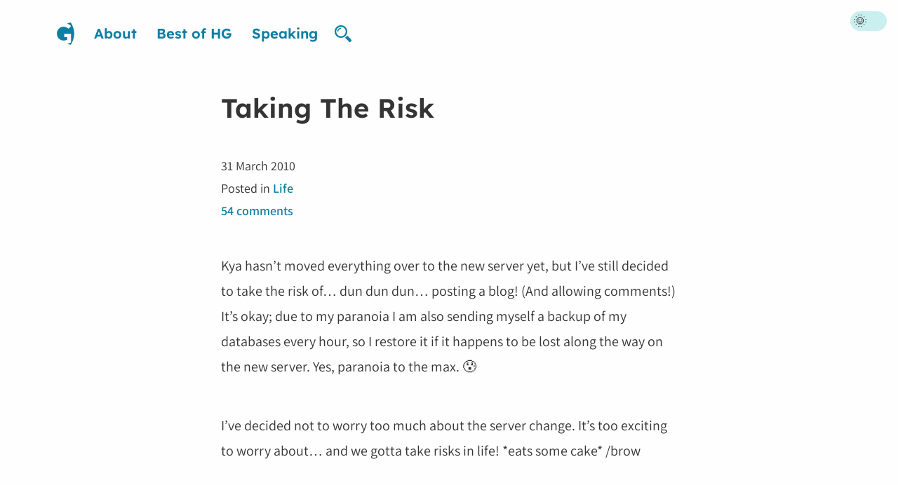

--- FILE ---
content_type: text/html; charset=UTF-8
request_url: https://hey.georgie.nu/taking-the-risk/
body_size: 30579
content:
<!doctype html>
<html lang="en-AU" id="html">
    <head>
        <meta http-equiv="Cache-control" content="public">
        <meta charset="utf-8">
        <meta name="description" content="Kya hasn&#8217;t moved everything over to the new server yet, but I&#8217;ve still decided to take the risk of&#8230; dun dun dun&#8230; posting a blog! (And allowing comments!) It&#8217;s okay; due to my paranoia I am also sending myself a backup of my databases every hour, so I restore it if it happens to be lost along the way on the new server. Yes, paranoia to the max. &#x1f630;  I&#8217;ve decided not to worry [&hellip;]">
        <meta name="viewport" content="initial-scale=1.0, width=device-width">
        <title>Taking The Risk | Hey Georgie</title>
        <link rel="dns-prefetch" href="//hey.georgie.nu/img/">
        <link rel="dns-prefetch" href="//hey.georgie.nu/fonts/">
        <link rel="prefetch" href="//cdn.jsdelivr.net/font-hack/2.019/css/hack.min.css">
        <link rel="apple-touch-icon" href="https://hey.georgie.nu/wp-content/themes/komodo/images/icon.png">
        <link rel="apple-touch-icon-precomposed" href="https://hey.georgie.nu/wp-content/themes/komodo/images/icon.png">
        <link rel="apple-touch-icon-precomposed" sizes="114x114" href="https://hey.georgie.nu/wp-content/themes/komodo/images/icon.png">
        <link rel="apple-touch-icon-precomposed" sizes="72x72" href="https://hey.georgie.nu/wp-content/themes/komodo/images/icon.png">
        <link rel="shortcut icon" type="image/x-icon" href="https://hey.georgie.nu/wp-content/themes/komodo/images/favicon-g.ico">
        <meta name="application-name" content="Hey Georgie">
        <meta name="msapplication-TileColor" content="#ffffff">
        <meta name="msapplication-square70x70logo" content="https://hey.georgie.nu/wp-content/themes/komodo/images/small.png">
        <meta name="msapplication-square150x150logo" content="https://hey.georgie.nu/wp-content/themes/komodo/images/medium.png">
        <meta name="msapplication-wide310x150logo" content="https://hey.georgie.nu/wp-content/themes/komodo/images/wide.png">
        <meta name="msapplication-square310x310logo" content="https://hey.georgie.nu/wp-content/themes/komodo/images/large.png">
        <script defer data-domain="hey.georgie.nu" src="https://plausible.io/js/plausible.js"></script>
        <link rel="alternate" type="application/rss+xml" title="Hey Georgie RSS Feed" href="https://hey.georgie.nu/feed/">
        <link rel="alternate" type="application/atom+xml" title="Hey Georgie Atom Feed" href="https://hey.georgie.nu/feed/atom/">
        <link rel="stylesheet" href="https://hey.georgie.nu/wp-content/themes/komodo/custom-fonts.css?202204260930" type="text/css">
        <link rel="stylesheet" href="https://hey.georgie.nu/wp-content/themes/komodo/style2021.css?202303220857" type="text/css" media="screen">
        <link rel="profile" href="http://gmpg.org/xfn/11">
        <link rel="pingback" href="https://hey.georgie.nu/xmlrpc.php">
                <meta name='robots' content='max-image-preview:large' />
<link rel='dns-prefetch' href='//cpwebassets.codepen.io' />
<link rel='dns-prefetch' href='//i0.wp.com' />
<link rel='dns-prefetch' href='//c0.wp.com' />
<link rel="https://api.w.org/" href="https://hey.georgie.nu/wp-json/" /><link rel="alternate" title="JSON" type="application/json" href="https://hey.georgie.nu/wp-json/wp/v2/posts/1424" /><link rel="canonical" href="https://hey.georgie.nu/taking-the-risk/" />
<link rel="alternate" title="oEmbed (JSON)" type="application/json+oembed" href="https://hey.georgie.nu/wp-json/oembed/1.0/embed?url=https%3A%2F%2Fhey.georgie.nu%2Ftaking-the-risk%2F" />
<link rel="alternate" title="oEmbed (XML)" type="text/xml+oembed" href="https://hey.georgie.nu/wp-json/oembed/1.0/embed?url=https%3A%2F%2Fhey.georgie.nu%2Ftaking-the-risk%2F&#038;format=xml" />
<meta name="twitter:card" content="summary_large_image">
              <meta name="twitter:site" content="@georgiecel">
              <meta name="twitter:creator" content="@georgiecel">
              <meta name="twitter:url" property="og:url" content="https://hey.georgie.nu/taking-the-risk/">
              <meta name="twitter:title" property="og:title" content="Taking The Risk">
              <meta name="twitter:description" property="og:description" content="Kya hasn&#8217;t moved everything over to the new server yet, but I&#8217;ve still decided to take the risk of&#8230; dun dun dun&#8230; posting a blog! (And allowing comments!) It&#8217;s okay; due t">
              <meta name="twitter:image" property="og:image" content="https://hey.georgie.nu/wp-content/uploads/2010/03/2010-03-31-3.jpg">
              <meta property="og:type" content="article"><meta name='plausible-analytics-version' content='2.1.3' />
		<style type="text/css" id="wp-custom-css">
			.btn.btn--secondary {
 background-color: #efefef;
  border: 2px solid #dedede;
  color: #333;
}

.btn.btn--secondary:hover {
  background-color: #e5e5e5;
}

.input-text {
  border: 2px solid rgba(124, 215, 215, 0.4);
 border-radius: 0.25rem;
 font: normal 1em Poppins, sans-serif;
 padding: 1rem;
}

.c-comment-form .input-text {
 background-color: rgba(255, 255, 255, 0.75);
  border: none;
 color: #108c98;
 padding: 1rem;
}

.dark .input-text {
  background-color: rgba(255, 255, 255, 0.1);
 color: #fefefe;
}

.input-text:focus {
 background-color: #ffdab9;
  border-color: transparent;
  color: #000;
  font-weight: bold;
  outline: 2px solid #0e7ea2 !important;
}

.dark .input-text:focus {
  background-color: rgba(125, 178, 215, 0.25);
  border-color: transparent;
  color: #fefefe;
}

.post__content a.btn,
.dark .post__content a.btn {
  color: #fff;
  transition: background-color 0.2s;
}

.post__content a.btn::before {
 display: none;
}

.post__content a.btn:hover {
 transform: none;
}

.dark pre {
	color: #fff;
}		</style>
		    </head>
    <body id="site-top">
        <a class="c-skip-link" href="#main-content">Skip to content</a>
        <div class="l-sidebar">
            <nav>
                <ul aria-label="Navigation for this blog" class="c-navigation">
                    <li>
                        <a href="https://hey.georgie.nu" class="c-logo-wrapper">
                            <span class="u-visually-hidden">Go to homepage</span>
                            <img
                                class="c-logo"
                                src="https://hey.georgie.nu/wp-content/themes/komodo/images/site-logo.svg"
                                alt="Logo for Hey Georgie"
                            >
                        </a>
                    </li>
                    <li><a title="About Georgie, the author of this blog" href="https://hey.georgie.nu/about/">About</a></li>
<li><a title="A curated list of the best blog posts/articles on &ldquo;Hey Georgie&rdquo;" href="https://hey.georgie.nu/best/">Best of HG</a></li>
<li><a title="A list of talks and presentations I&rsquo;ve given, with links to presentations slides and videos." href="https://hey.georgie.nu/speaking/">Speaking</a></li>
                    <li><div class="c-search">
    <button id="search-trigger" class="c-search__trigger js-exclude-close">
        <svg class="c-search__trigger-icon" fill="currentColor" height="24" viewBox="0 0 32 32" width="24" xmlns="http://www.w3.org/2000/svg">
            <title>Search form trigger</title>
            <path d="M31 27l-7-7.6c-1 1.7-2.6 3.2-4.3 4.3L27 31c1 1.3 3 1.3 4 0 1.3-1 1.3-3 0-4zm-7-15c0-6.6-5.4-12-12-12S0 5.4 0 12s5.4 12 12 12 12-5.4 12-12zm-12 9c-5 0-9-4-9-9s4-9 9-9 9 4 9 9-4 9-9 9z"/><path d="M5 12h2c0-2.8 2.2-5 5-5V5c-4 0-7 3-7 7z"/>
        </svg>
    </button>
    <div id="search-form" class="c-search-form-wrapper">
        <form method="get" class="c-search__form" action="https://hey.georgie.nu/">
            <label class="c-search__form-label u-visually-hidden" for="s">Search</label>
            <input
                class="c-search__form-input js-exclude-close"
                type="search"
                onblur="if (this.value == '') {this.value = 'Search my blog...';}"
                onfocus="if (this.value == 'Search my blog...') {this.value = '';}"
                value="Search my blog..."
                placeholder="Type a few words to search"
                name="s"
                id="s"
                tabindex="-1"
            >
            <button
                tabindex="-1"
                type="submit"
                class="btn c-search__form-submit js-exclude-close"
            >Search</button>
        </form>
    </div>
</div></li>
                </ul>
            </nav>
        </div>
        <div class="l-tools">
            <div class="c-toggle-wrapper">
                <div class="c-toggle">
                    <input class="c-toggle__input" type="checkbox" id="theme-switch">
                    <label class="c-toggle__label" for="theme-switch">Dark mode</label>
                    <div aria-hidden="true" class="c-toggle__marker"></div>
                </div>
            </div>
        </div>
        <div class="l-main-grid">
            <div
                                class="l-post-wrapper"
                                id="main-content"
                role="main"
            >    <article class="post" itemscope itemtype="http://schema.org/BlogPosting">
        <meta itemprop="mainEntityOfPage" itemscope itemType="https://schema.org/WebPage">
                <h1 class="post__title" itemprop="headline">Taking The Risk</h1>
        <footer class="post__meta">
	<time aria-label="Time stamp of blog post" class="post__meta-item" datetime="2010-03-31T13:58+11:00" itemprop="datePublished">31 March 2010</time>
	<div class="post__meta-item">Posted in <span itemprop="keywords"><a href="https://hey.georgie.nu/category/life/">Life</a></span></div>
	<div class="post__meta-item">
		<a href="https://hey.georgie.nu/taking-the-risk/#comments" itemprop="discussionUrl">54 comments</a>
	</div>
	<meta itemprop="author" content="Georgie">
    <meta itemprop="commentCount" content="54">
    <meta itemprop="copyrightYear" content="2010">
    <meta itemprop="dateModified" content="2016-03-13T16:45+11:00">
    <meta itemprop="image" content="http://hey.georgie.nu/wp-content/uploads/2010/03/2010-03-31-3.jpg">    <meta itemprop="inLanguage" content="en">
    <span
        class="u-hidden"
        itemprop="publisher"
        itemscope itemtype="http://schema.org/Organization"
    >
        <span itemprop="logo" itemscope itemtype="http://schema.org/ImageObject">
            <meta itemprop="url" content="https://hey.georgie.nu/wp-content/themes/komodo/images/logo-raster.png">
        </span>
        <meta itemprop="name" content="Hey Georgie">
        <meta itemprop="url" content="https://hey.georgie.nu">
    </span>
	<meta itemprop="url" content="https://hey.georgie.nu/taking-the-risk/">
	<meta itemprop="wordCount" content="486">
</footer>        <div class="post__content" itemprop="text">
            <p>Kya hasn&#8217;t moved everything over to the new server yet, but I&#8217;ve still decided to take the risk of&#8230; dun dun dun&#8230; posting a blog! (And allowing comments!) It&#8217;s okay; due to my paranoia I am also sending myself a backup of my databases every hour, so I restore it if it happens to be lost along the way on the new server. Yes, paranoia to the max. &#x1f630; </p>
<p>I&#8217;ve decided not to worry too much about the server change. It&#8217;s too exciting to worry about&#8230; and we gotta take risks in life! *eats some cake*  /brow </p>
<p>However, the new layout is still going as planned. It&#8217;s not quite done yet but I still plan on putting it up when the server has completely moved. That way you&#8217;ll know everything went well! :D So do please, keep an eye out. :D </p>
<p>I promise I&#8217;ll get to all the comments as soon as I can. I&#8217;ve just been stacked with work. :(</p>
<p>Yesterday I had walked partially in the rain (yes, it&#8217;s finally raining!) from the university library with a small stack of books. I had decided, for the first time, to borrow books from the library. I&#8217;m so out of the loop I didn&#8217;t even know they had a <strong>self service</strong> borrowing thing. I could just scan my books myself and hop out. Apparently though, the library is moving to a partially underground new building by next year. Well, that will be interesting. </p>
<p>I am glad I borrowed those books though, because they&#8217;re really helping me with my assignments. Instead of being distracted after looking at online copies of books &#8211; I got the real thing &#8211; and it&#8217;s making me a little more motivated. I&#8217;ve done about half of an assignment where I have to write commentaries on usability/accessibility/browser compatibility (after those reviews and using my background knowledge, I&#8217;m going to do well!) and create a website to display them on. This is so fun. :)</p>
<p>They were giving out free pancakes at uni yesterday morning. That was so cool. /drool</p>
<p>I <em>still</em> haven&#8217;t received my ballet exam certificate from last year. /huh  I&#8217;ve been calling up but getting no answer except for the answering machine. I just want to get my certificate so I don&#8217;t have to worry about this anymore! I left a message but I haven&#8217;t received a call back. :(</p>
<p>The other day I was looking through some old files, and I found a list of domain names I had in mind before thinking about Heartdrops. I wanted to share them. Feel free to use any of these names but I ask that you credit me and don&#8217;t claim that you thought of the name if you grab it from this list!</p>
<ul>
<li>out-the-window.net (my old site name was Out The Window)</li>
<li>your-threnody.net</li>
<li>crimson-threnody.net</li>
<li>paperwings.net</li>
<li>fallfromgrace.net</li>
<li>mayepilogue.org</li>
<li>emptyrevelation.org</li>
<li>butterflycomet.net</li>
<li>do-re-mi.org</li>
<li>pastfailings.net </li>
<li>brokensoliloquy.net</li>
<li>ask-me-tomorrow.org</li>
<li>this-is-all.org</li>
</ul>
<p>Did you have any funny site names lists, or do you remember having site names in mind that you&#8217;re glad you didn&#8217;t use?</p>
        </div>
    </article>
    <nav class="c-pagination c-pagination--post l-spacing-inner--large">
        <a class="c-pagination-item" href="https://hey.georgie.nu/the-desire-to-deconstruct/" rel="prev"><span class="c-pagination-item__label">Previous post</span>
                <span class="c-pagination-item__title">The Desire To Deconstruct</span></a>        <a class="c-pagination-item" href="https://hey.georgie.nu/review-objectdock/" rel="next"><span class="c-pagination-item__label">Next post</span>
                <span class="c-pagination-item__title">Review: ObjectDock (application)</span></a>    </nav>
        <section class="comments" id="comments">
        <h1 class="comments__title">Comments on this post</h1>
                    <div class="comments-list">
        
            <article class="comment" id="comment-10491" itemscope itemtype="http://schema.org/Comment">
                <div class="comment__meta">
                    <h2 class="comment__author" itemprop="author" itemscope itemtype="http://schema.org/Person">
                                            <span itemprop="name">James</span>
                                        </h2>
                    <p class="comment__meta-item"><time datetime="2010-03-31T14:02+11:00" itemprop="datePublished">31 March 2010, <a href="#comment-10491" itemprop="url">2:02pm</a></time></p>
                                    </div>
                <div class="comment__text" itemprop="text">
                    <p>FREE PLUM /bounce<br />
But I wish I had pancakes. Hrrng<br />
Get some tomorrow *flap*</p>
<p>I&#8217;ve never borrowed anything from the library; any textbook I need is long gone before semester even begins. /sweat!</p>
<p>Call your teacher again  /pow this is getting silly D:</p>
<p> (Y)</p>
                </div>
                
                    <div class="comments-list comments-list--child">
        
            <article class="comment comment--author" id="comment-10493" itemscope itemtype="http://schema.org/Comment">
                <div class="comment__meta">
                    <h2 class="comment__author" itemprop="author" itemscope itemtype="http://schema.org/Person">
                                            <a
                            aria-label="Link to Georgie’s website"
                            class="comment__author-link"
                            href="http://hey.georgie.nu"
                            itemprop="url"
                            rel="nofollow"
                        >
                            <span itemprop="name">Georgie</span>
                        </a>
                                        </h2>
                    <p class="comment__meta-item"><time datetime="2010-03-31T14:23+11:00" itemprop="datePublished">31 March 2010, <a href="#comment-10493" itemprop="url">2:23pm</a></time></p>
                                    </div>
                <div class="comment__text" itemprop="text">
                    <p>PLUM! /bounce</p>
<p>Ugh I don&#8217;t want to call her again; it sounds pushy because I&#8217;ve called so many times and it&#8217;s like she&#8217;s ignoring me&#8230; well she could be. Apparently the phone number changed too, so maybe she&#8217;s in the middle of moving house? &#x1f630; </p>
<p>The pancakes were a little shitty and kind of small. XD</p>
<p>It was the first time for me borrowing books! Some have double copies&#8230; I think us communication students are notorious for never using books. No one seems to borrow them! :O</p>
                </div>
                
                    </article>
                    </div>
                    </article>
        
            <article class="comment" id="comment-10492" itemscope itemtype="http://schema.org/Comment">
                <div class="comment__meta">
                    <h2 class="comment__author" itemprop="author" itemscope itemtype="http://schema.org/Person">
                                            <span itemprop="name">Dayna</span>
                                        </h2>
                    <p class="comment__meta-item"><time datetime="2010-03-31T14:05+11:00" itemprop="datePublished">31 March 2010, <a href="#comment-10492" itemprop="url">2:05pm</a></time></p>
                                    </div>
                <div class="comment__text" itemprop="text">
                    <p>You are hosted via Kya now? I thought you have an account with Holdfire. Anyway, it&#8217;s normal to be paranoid about servers changes and transfers. I&#8217;m super worried when it comes to things like these as well. :(</p>
<p>I&#8217;ve never really borrowed books from the library becaus most of the ones I want wasn&#8217;t available. Pttf. It&#8217;s really frustrating that every time I go to the library, I can&#8217;t find anything I require. I decided to just save myself some time and buy the books instead.</p>
<p>mayepilogue.org sounds good. I like domain names without any dashes! :D</p>
                </div>
                
                    <div class="comments-list comments-list--child">
        
            <article class="comment comment--author" id="comment-10494" itemscope itemtype="http://schema.org/Comment">
                <div class="comment__meta">
                    <h2 class="comment__author" itemprop="author" itemscope itemtype="http://schema.org/Person">
                                            <a
                            aria-label="Link to Georgie’s website"
                            class="comment__author-link"
                            href="http://hey.georgie.nu"
                            itemprop="url"
                            rel="nofollow"
                        >
                            <span itemprop="name">Georgie</span>
                        </a>
                                        </h2>
                    <p class="comment__meta-item"><time datetime="2010-03-31T14:24+11:00" itemprop="datePublished">31 March 2010, <a href="#comment-10494" itemprop="url">2:24pm</a></time></p>
                                    </div>
                <div class="comment__text" itemprop="text">
                    <p>Oh, I&#8217;m actually hosted by Kya and have been since 2008. It&#8217;s just my hosting site Floriental.org that is on Holdfire. :D</p>
<p>The good thing is that Kya is moving all her hostees to a VPS on Holdfire. :)</p>
<p>I really don&#8217;t like buying books because they&#8217;re so expensive. I usually like to borrow but lately I have just not been to the library at all. I can often find e-books online but not everything is available and requires paid subscriptions. :(</p>
<p>I love domains without dashes too. I always try to avoid them when thinking of a new name, even though that&#8217;s not always possible. :P  But it&#8217;s funny looking back on the old ideas I had!</p>
                </div>
                
                    <div class="comments-list comments-list--child">
        
            <article class="comment" id="comment-10496" itemscope itemtype="http://schema.org/Comment">
                <div class="comment__meta">
                    <h2 class="comment__author" itemprop="author" itemscope itemtype="http://schema.org/Person">
                                            <span itemprop="name">Dayna</span>
                                        </h2>
                    <p class="comment__meta-item"><time datetime="2010-03-31T14:31+11:00" itemprop="datePublished">31 March 2010, <a href="#comment-10496" itemprop="url">2:31pm</a></time></p>
                                    </div>
                <div class="comment__text" itemprop="text">
                    <p>Oh, I see! That&#8217;s makes all your sites hosted on Holdfire too? :P</p>
<p>Yea, the price of books are actually increasing very fast. I use to get books at under 10 bucks and nearly none of them (even the kids cartoon books) are below 10 now. I&#8217;ve never tried e-books myself. I like the feeling of how the actual book feels on my hand (I&#8217;m weird, I know) so e-books may not be as appealing for me! :P</p>
<p>True. It&#8217;s always funny looking at our past ideas, writings and designs etc. I try to keep all of the old stuff too. They contributed to who we are today. :)</p>
                </div>
                
                    </article>
                    </div>
                    </article>
                    </div>
                    </article>
        
            <article class="comment" id="comment-10495" itemscope itemtype="http://schema.org/Comment">
                <div class="comment__meta">
                    <h2 class="comment__author" itemprop="author" itemscope itemtype="http://schema.org/Person">
                                            <span itemprop="name">tiff k</span>
                                        </h2>
                    <p class="comment__meta-item"><time datetime="2010-03-31T14:27+11:00" itemprop="datePublished">31 March 2010, <a href="#comment-10495" itemprop="url">2:27pm</a></time></p>
                                    </div>
                <div class="comment__text" itemprop="text">
                    <p>It&#8217;s okay to be surer than sorry! XD *hugz* am sure the server change will be fine! :D Our new library (just opened last year! :D) also has self service too and it&#8217;s awesome! Wanted to play with it for a while XD</p>
<p>And yeah, real thing &gt; copies! ehehee :P I do like the domain names!! But good that you stuck with heartdrops :p It&#8217;s the best! :D</p>
                </div>
                
                    </article>
        
            <article class="comment" id="comment-10500" itemscope itemtype="http://schema.org/Comment">
                <div class="comment__meta">
                    <h2 class="comment__author" itemprop="author" itemscope itemtype="http://schema.org/Person">
                                            <span itemprop="name">Julia</span>
                                        </h2>
                    <p class="comment__meta-item"><time datetime="2010-03-31T17:07+11:00" itemprop="datePublished">31 March 2010, <a href="#comment-10500" itemprop="url">5:07pm</a></time></p>
                                    </div>
                <div class="comment__text" itemprop="text">
                    <p>Hi! I&#8217;m finally returning your comment. I&#8217;m sorry it took me so long, I was procrastinating. :D</p>
<p>I don&#8217;t know about asking my parents to renew the domain for me. I don&#8217;t want them to know about my sites (but I know they already do) and always ask me if I even know who I talk to online and stuff.</p>
<p>Last days of school are always filled with crying. And stuff. I&#8217;ll miss my friends and everyone who helped me this schoolyear. Next year, I&#8217;m going to be in 6th grade then High School. How fast time flies.</p>
<p>I actually didn&#8217;t cry because I won&#8217;t see my friends anymore. Maybe we&#8217;ll still be classmates next year. It was my teachers who I cried on. I know they won&#8217;t be my teacher anymore. :(</p>
<p>It&#8217;s so hard saying things to my friends&#8217; faces. Sometimes I say it in a joking manner but I really mean it. My friends are just so.. sensitive sometimes and I&#8217;m afraid we might fight or something.</p>
<p>&#8212;&#8212;-</p>
<p>I guess it&#8217;s okay to take backups every hour. It&#8217;s natural for you to be afraid that you might lose your site updates or something. </p>
<p>I can&#8217;t wait to see the new layout! </p>
<p>Wow, it&#8217;s your first time to borrow from the library? I&#8217;ve never heard that before. :P Your library is cool for having a self service thing, by the ways.</p>
<p>I&#8217;m glad to hear that your having a great time doing your work! I&#8217;m sure with all that motivation, you&#8217;ll finish everything in no time :)</p>
<p>Ooh, pancakes! Just a question though, what&#8217;s the difference between hotcakes and pancakes?  /huh </p>
<p>Why is your ballet certificate taking so long? I think it&#8217;s rude that they&#8217;re (sort of) ignoring your calls.</p>
<p>Those are some cool site names. What&#8217;s a threnody? :D</p>
                </div>
                
                    </article>
        
            <article class="comment" id="comment-10502" itemscope itemtype="http://schema.org/Comment">
                <div class="comment__meta">
                    <h2 class="comment__author" itemprop="author" itemscope itemtype="http://schema.org/Person">
                                            <span itemprop="name">Sayli</span>
                                        </h2>
                    <p class="comment__meta-item"><time datetime="2010-03-31T17:40+11:00" itemprop="datePublished">31 March 2010, <a href="#comment-10502" itemprop="url">5:40pm</a></time></p>
                                    </div>
                <div class="comment__text" itemprop="text">
                    <p>I can understand. Work and assignments come first. I had exams for nearly a month but now I&#8217;m free but just for a week  /argh<br />
A pancake? Well I haven&#8217;t ever tasted it so just can&#8217;t comment on it.<br />
Ya, when I had my first sub-domain, it was named modernworld, which I later thought was very simple. So, later when I applied for sub-domain hosting, I made a list. It goes here :<br />
flawless, everlasting, tenderhearts, priority, symphony, etc.<br />
Some I got from the dictionary whereas some are shops in my city  XD</p>
                </div>
                
                    </article>
        
            <article class="comment" id="comment-10503" itemscope itemtype="http://schema.org/Comment">
                <div class="comment__meta">
                    <h2 class="comment__author" itemprop="author" itemscope itemtype="http://schema.org/Person">
                                            <span itemprop="name">tiff k</span>
                                        </h2>
                    <p class="comment__meta-item"><time datetime="2010-03-31T20:18+11:00" itemprop="datePublished">31 March 2010, <a href="#comment-10503" itemprop="url">8:18pm</a></time></p>
                                    </div>
                <div class="comment__text" itemprop="text">
                    <p>thanks for the uuubberr fast reply! Thanks!! that dress (i still wore leggings though! XD i don&#8217;t wear dresses much you see and am conservative &#8216;ol me) was bought 2-3 years ago I think? And bought it at a flea market too! :D</p>
<p>Aww we&#8217;re both guilty dear! I doo wish I can go vegetarian but I really can&#8217;t&#8230;. i feel craappy :( me going all save the sharks but me eating cows and pigs&#8230; but howell&#8230; </p>
<p>OMG PEPPER LUNCH!! (lol at the sizzling sound effects in their site) that looks so much like the one we have here, Sizzling Pepper Steak  :D I did some research and Sizzling pepper steak actually got the idea from Pepper lunch? And that PEPPER LUNCH IS WAAY BETTER!! Can you pls ship some over dear?? wah XD hhahaa kidding!! But it must really be tasty! hope my bro finds it there :P</p>
                </div>
                
                    <div class="comments-list comments-list--child">
        
            <article class="comment" id="comment-10504" itemscope itemtype="http://schema.org/Comment">
                <div class="comment__meta">
                    <h2 class="comment__author" itemprop="author" itemscope itemtype="http://schema.org/Person">
                                            <span itemprop="name">tiff k</span>
                                        </h2>
                    <p class="comment__meta-item"><time datetime="2010-03-31T20:18+11:00" itemprop="datePublished">31 March 2010, <a href="#comment-10504" itemprop="url">8:18pm</a></time></p>
                                    </div>
                <div class="comment__text" itemprop="text">
                    <p>PICS of the sizzling pepper steak! XD <a href="http://www.ourawesomeplanet.com/awesome/2007/10/pepper-steak.html" rel="nofollow ugc">http://www.ourawesomeplanet.com/awesome/2007/10/pepper-steak.html</a></p>
                </div>
                
                    </article>
                    </div>
                    </article>
        
            <article class="comment" id="comment-10507" itemscope itemtype="http://schema.org/Comment">
                <div class="comment__meta">
                    <h2 class="comment__author" itemprop="author" itemscope itemtype="http://schema.org/Person">
                                            <span itemprop="name">Lydia</span>
                                        </h2>
                    <p class="comment__meta-item"><time datetime="2010-03-31T22:06+11:00" itemprop="datePublished">31 March 2010, <a href="#comment-10507" itemprop="url">10:06pm</a></time></p>
                                    </div>
                <div class="comment__text" itemprop="text">
                    <p>Wow&#8230;good luck with the server change, oh and I&#8217;m really really looking forward to a new layout. I bet it will be awesome!<br />
Borrowing books is always a nice thing. Sometimes our professors give us so much research papers to write, and searching online makes my eyes sore. Books are always better to use, and everything on the internet is not accurate. At least the book has an author. If sth goes wrong you can just blame the author  /hehe -what a mean state of mind-  &#x1f644;<br />
I actually want to ask sth, I have wordpress on my site but it get&#8217;s really tiring to code a wordpress theme :( , I&#8217;d rather code php themes and integrate some codes to display my blog and so, is fanupdate better for that? I guess you use fanupdate&#8230;Are you pleased with it. I read that some people were sick of fan update but if it&#8217;s easier to code a layout for it I&#8217;d go for that  /eee</p>
                </div>
                
                    </article>
        
            <article class="comment" id="comment-10508" itemscope itemtype="http://schema.org/Comment">
                <div class="comment__meta">
                    <h2 class="comment__author" itemprop="author" itemscope itemtype="http://schema.org/Person">
                                            <span itemprop="name">Cappy</span>
                                        </h2>
                    <p class="comment__meta-item"><time datetime="2010-04-01T01:06+11:00" itemprop="datePublished">1 April 2010, <a href="#comment-10508" itemprop="url">1:06am</a></time></p>
                                    </div>
                <div class="comment__text" itemprop="text">
                    <p>I was really glad that I didn&#8217;t have to use what I was planning to use &#8220;Blue Fyia&#8221;. Your idea of &#8220;mayepilogue&#8221; gave me the idea of a name called &#8220;My Epilogue&#8221; which would be such a cool name for a website! :D</p>
<p>I can&#8217;t wait for your new layout, although I still like this one. :3 </p>
<p>I&#8217;m not hosted by Kya, so I&#8217;m alright&#8230; I was thinking about being hosted by her, but I&#8217;m way to lazy to do all that moving. &gt;.&lt;</p>
                </div>
                
                    </article>
        
            <article class="comment" id="comment-10509" itemscope itemtype="http://schema.org/Comment">
                <div class="comment__meta">
                    <h2 class="comment__author" itemprop="author" itemscope itemtype="http://schema.org/Person">
                                            <span itemprop="name">Holly</span>
                                        </h2>
                    <p class="comment__meta-item"><time datetime="2010-04-01T02:47+11:00" itemprop="datePublished">1 April 2010, <a href="#comment-10509" itemprop="url">2:47am</a></time></p>
                                    </div>
                <div class="comment__text" itemprop="text">
                    <p>That sounds a really cool assignment. I didn&#8217;t take ICT for my GCSE because they didn&#8217;t do anything interesting like web design. I have to do an ICT qualification when I go to college though.</p>
<p>I always struggle to think up blog title names!</p>
<p>It&#8217;s not compulsory to cover our books, thank god! But once we had to cover them for English and i was there for about an hour trying to cover it.</p>
<p>Well it hasn&#8217;t snowed here yet. We have just had a lot of rain like you!</p>
<p>Haha sometimes I think that can happen. I think I am way to critical of my work so I just let my visitors let me know their own opinions of my work.</p>
<p>I always back my site up because I worry about my host deleting my account or something. They probably wouldn&#8217;t but like you I get paranoid!</p>
<p>I haven&#8217;t borrowed a book from the library in years. I always forget what day to take them back and then they send me a letter asking for it back. </p>
<p>Those site names are so nice :) I&#8217;m not the best person for thinking up website names. I like paperwings.net though. It sounds so cool!</p>
<p>I wanted to use my name in a website URL and I always liked chaos-holly as a website name.</p>
                </div>
                
                    </article>
        
            <article class="comment" id="comment-10510" itemscope itemtype="http://schema.org/Comment">
                <div class="comment__meta">
                    <h2 class="comment__author" itemprop="author" itemscope itemtype="http://schema.org/Person">
                                            <span itemprop="name">Jamie</span>
                                        </h2>
                    <p class="comment__meta-item"><time datetime="2010-04-01T07:15+11:00" itemprop="datePublished">1 April 2010, <a href="#comment-10510" itemprop="url">7:15am</a></time></p>
                                    </div>
                <div class="comment__text" itemprop="text">
                    <p>Hey Georgie!!!</p>
<p>Guess what?!!! The house closed escrow!! It is finally ours!!! WOOHOO!!!</p>
<p>Hmm those are some pretty interesting names  you have there. I always try to be poetic or so my friend says. I to have a friend named vivien. :).</p>
<p>I&#8217;m retracting my blog to butterfly-whispers.net I just need the right inspiration for a blog layout and I&#8217;ll be set. </p>
<p>But yeah we got the house now the painting begins. I can&#8217;t wait. I think I&#8217;m gonna paint my room half pastel baby pink and half pastel baby blue. My two favorite colors! Heehee forget the skies. That&#8217;s too childish if you ask me.</p>
<p>But yeah. Congrats on the new server change and what not I hope you get it done very soon! And I can&#8217;t wait for the new layout.</p>
                </div>
                
                    </article>
        
            <article class="comment" id="comment-10511" itemscope itemtype="http://schema.org/Comment">
                <div class="comment__meta">
                    <h2 class="comment__author" itemprop="author" itemscope itemtype="http://schema.org/Person">
                                            <span itemprop="name">Lydia</span>
                                        </h2>
                    <p class="comment__meta-item"><time datetime="2010-04-01T07:20+11:00" itemprop="datePublished">1 April 2010, <a href="#comment-10511" itemprop="url">7:20am</a></time></p>
                                    </div>
                <div class="comment__text" itemprop="text">
                    <p>Oh Georgina,<br />
wordpress automaticly marked your comment as spam for a reason that I don&#8217;t know why. I changed the settings, so I just saw it &#x1f633;<br />
I was experiencing some problems with my gmail so I got a new one, which I entered in the comment form. Sorry for making you feel &#8220;ignored&#8221;  &#x1f633;</p>
                </div>
                
                    </article>
        
            <article class="comment" id="comment-10514" itemscope itemtype="http://schema.org/Comment">
                <div class="comment__meta">
                    <h2 class="comment__author" itemprop="author" itemscope itemtype="http://schema.org/Person">
                                            <a
                            aria-label="Link to Christa’s website"
                            class="comment__author-link"
                            href="http://stupid-eyed.net"
                            itemprop="url"
                            rel="nofollow"
                        >
                            <span itemprop="name">Christa</span>
                        </a>
                                        </h2>
                    <p class="comment__meta-item"><time datetime="2010-04-01T11:32+11:00" itemprop="datePublished">1 April 2010, <a href="#comment-10514" itemprop="url">11:32am</a></time></p>
                                    </div>
                <div class="comment__text" itemprop="text">
                    <p>I can&#8217;t wait to see the new layout! I know I&#8217;ve been kind of lacking from the internet, I&#8217;ve been working on crafts hardcore lately. lol. I&#8217;ve walked to Ryan&#8217;s from the library in the rain before with a bag full of books. lol. It&#8217;s always an adventure. Our library just got one of those self service check outs. I was kind of scared to use it last time I was in there, but we always end up borrowing a movie or CD and you can&#8217;t self check out with those, which is a good thing. Good luck with your assignments. I&#8217;m pretty sure your assignment on usability/accessibility/browser compatibility will get a great grade. It&#8217;s always so much easier to do something like that when you have background knowledage about it. Free pancakes? Oo I would have been there! lol. I hope you get a hold of the people you need to for yuor ballet exam certificate! Sounds like they know the people that run the dress shop I had a wedding dress in lay-away at! They never answer their phones either. I had a huge list of names before picking Stupid-Eyed. lol. I asked Ryan for help to pick out the name so I think I&#8217;m going to keep it for a while. :) I think I still have the list of names somewhere on one of these computers. lol. My first domain was angel-complex.org&#8230;then I went to right-2-choose.net&#8230;and now here I am with Stupid-Eyed. :)</p>
                </div>
                
                    </article>
        
            <article class="comment" id="comment-10516" itemscope itemtype="http://schema.org/Comment">
                <div class="comment__meta">
                    <h2 class="comment__author" itemprop="author" itemscope itemtype="http://schema.org/Person">
                                            <a
                            aria-label="Link to Cami’s website"
                            class="comment__author-link"
                            href="http://hellocami.com/"
                            itemprop="url"
                            rel="nofollow"
                        >
                            <span itemprop="name">Cami</span>
                        </a>
                                        </h2>
                    <p class="comment__meta-item"><time datetime="2010-04-01T14:55+11:00" itemprop="datePublished">1 April 2010, <a href="#comment-10516" itemprop="url">2:55pm</a></time></p>
                                    </div>
                <div class="comment__text" itemprop="text">
                    <p>I just finished my new layout set for the week of birthday and realized I need to back it up! :)</p>
<p>It is raining over here too. It was really funny. It started hailing then these snowflakes as big as who knows what started coming down. I have a video on my blog. </p>
<p>I just love having motivation to do things I&#8217;m supposed to do. It makes me feel cozy and secure. :)</p>
<p>I would turn mayepilogue.org into myepilogue.org :)<br />
I&#8217;m so raw when it comes to things like domain names. I&#8217;ve only recently had to start dealing with them. I&#8217;ve been delivered from Webs only for 5 months. :D</p>
                </div>
                
                    </article>
        
            <article class="comment" id="comment-10518" itemscope itemtype="http://schema.org/Comment">
                <div class="comment__meta">
                    <h2 class="comment__author" itemprop="author" itemscope itemtype="http://schema.org/Person">
                                            <span itemprop="name">Zaphiie</span>
                                        </h2>
                    <p class="comment__meta-item"><time datetime="2010-04-01T17:50+11:00" itemprop="datePublished">1 April 2010, <a href="#comment-10518" itemprop="url">5:50pm</a></time></p>
                                    </div>
                <div class="comment__text" itemprop="text">
                    <p>Oooh &#8211; new layout on the way :) Awesome ;D</p>
<p>School finished yesterday. I&#8217;m so relieved. So I&#8217;ll be commenting on ALL blogs now instead of missing some X_X</p>
<p>Paperwings.net is epic &#8211; but it&#8217;s taken *cry cry* I went through such a long process thinking of site names. I still don&#8217;t think the name I picked was my best, but I can live with it, and if I don&#8217;t love it by the time it expires I&#8217;ll register a new one :) </p>
<p>Haha &#8211; I visited the coolest library when I was at another school debating on Tuesday. It was like a massive glass donut, but several stories high, with an outdoor giant chess set in the middle. And there were patterned laptops XP</p>
                </div>
                
                    <div class="comments-list comments-list--child">
        
            <article class="comment comment--author" id="comment-10559" itemscope itemtype="http://schema.org/Comment">
                <div class="comment__meta">
                    <h2 class="comment__author" itemprop="author" itemscope itemtype="http://schema.org/Person">
                                            <a
                            aria-label="Link to Georgie’s website"
                            class="comment__author-link"
                            href="http://hey.georgie.nu"
                            itemprop="url"
                            rel="nofollow"
                        >
                            <span itemprop="name">Georgie</span>
                        </a>
                                        </h2>
                    <p class="comment__meta-item"><time datetime="2010-04-03T00:03+11:00" itemprop="datePublished">3 April 2010, <a href="#comment-10559" itemprop="url">12:03am</a></time></p>
                                    </div>
                <div class="comment__text" itemprop="text">
                    <p>I&#8217;m excited to put it up! But I&#8217;m only going to do it when the server change is done so&#8230; like a celebration. :D</p>
<p>It finished for Lilian and my brother too. Damn you guys; I have three more weeks until I get a holiday. </p>
<p>Yeah, I figured it would be &#8211; Paper Wings is a song by Rise Against, and so many sites with the word &#8220;paper&#8221; in them are too common. </p>
<p>I think I love the name though! And I&#8217;ve had Heartdrops for over a year and I&#8217;m glad I still love it this much and didn&#8217;t pick a shitty name. ;)</p>
<p>Holy crap&#8230; that sounds like an amazing library. :O At the moment they&#8217;re rebuilding parts of our university with fancy stuff&#8230; I hope it&#8217;s just as cool. :P</p>
                </div>
                
                    </article>
                    </div>
                    </article>
        
            <article class="comment" id="comment-10519" itemscope itemtype="http://schema.org/Comment">
                <div class="comment__meta">
                    <h2 class="comment__author" itemprop="author" itemscope itemtype="http://schema.org/Person">
                                            <span itemprop="name">Kimeh</span>
                                        </h2>
                    <p class="comment__meta-item"><time datetime="2010-04-01T18:13+11:00" itemprop="datePublished">1 April 2010, <a href="#comment-10519" itemprop="url">6:13pm</a></time></p>
                                    </div>
                <div class="comment__text" itemprop="text">
                    <p>I really liked those domain suggestions! Hahaha.</p>
                </div>
                
                    <div class="comments-list comments-list--child">
        
            <article class="comment comment--author" id="comment-10522" itemscope itemtype="http://schema.org/Comment">
                <div class="comment__meta">
                    <h2 class="comment__author" itemprop="author" itemscope itemtype="http://schema.org/Person">
                                            <a
                            aria-label="Link to Georgie’s website"
                            class="comment__author-link"
                            href="http://hey.georgie.nu"
                            itemprop="url"
                            rel="nofollow"
                        >
                            <span itemprop="name">Georgie</span>
                        </a>
                                        </h2>
                    <p class="comment__meta-item"><time datetime="2010-04-01T20:35+11:00" itemprop="datePublished">1 April 2010, <a href="#comment-10522" itemprop="url">8:35pm</a></time></p>
                                    </div>
                <div class="comment__text" itemprop="text">
                    <p>Glad you do! :)</p>
                </div>
                
                    </article>
                    </div>
                    </article>
        
            <article class="comment" id="comment-10520" itemscope itemtype="http://schema.org/Comment">
                <div class="comment__meta">
                    <h2 class="comment__author" itemprop="author" itemscope itemtype="http://schema.org/Person">
                                            <span itemprop="name">Luna</span>
                                        </h2>
                    <p class="comment__meta-item"><time datetime="2010-04-01T19:57+11:00" itemprop="datePublished">1 April 2010, <a href="#comment-10520" itemprop="url">7:57pm</a></time></p>
                                    </div>
                <div class="comment__text" itemprop="text">
                    <p>Life is about taking risks! Hellyeah. So correct. &hearts; But sometimes, I am afraid to take risks. Gah. I suck. /hmph </p>
<p>Anyway, I think you won&#8217;t lose comments because you&#8217;re in control with the backup! ;]] I wish I did that so I didn&#8217;t lose my mini-updates and a number of comments when my host did a server change. :( </p>
<p>I am so excited with all the new upcoming stuff! Please do update us with it! /ehe </p>
<p>Wow at self-service borrowing. I wish we had that during college. It&#8217;s useful and easier and faster especially when there&#8217;s a lot of people who wants to borrow. O_O </p>
<p>Hurray for free pancakes! You have an awesome uni. /faw </p>
<p>Ugh&#8230; what&#8217;s up with that delay on that certificate? &#x1f612; What the hell is wrong with them?  D: They should return calls already and update you. :X </p>
<p>Nice list of domain names. Actually, when I came up with my domain name&#8230;. I just wanted it to be associated with the moon. I know it&#8217;s so common. :( But I couldn&#8217;t think of anything. I wish I had a list. But I got really excited so I decided to buy the name already. /bounce </p>
<p>When I buy something, I always ask for the package/deals. Haha! Who doesn&#8217;t love freebies. :D OMG! Maybe the camera is badly damaged that&#8217;s why it&#8217;ll take that long to fix it. Yeah, buying a new camera would be a really nice move than have it repaired for so long. /oh</p>
                </div>
                
                    </article>
        
            <article class="comment" id="comment-10524" itemscope itemtype="http://schema.org/Comment">
                <div class="comment__meta">
                    <h2 class="comment__author" itemprop="author" itemscope itemtype="http://schema.org/Person">
                                            <span itemprop="name">Lilian</span>
                                        </h2>
                    <p class="comment__meta-item"><time datetime="2010-04-01T22:40+11:00" itemprop="datePublished">1 April 2010, <a href="#comment-10524" itemprop="url">10:40pm</a></time></p>
                                    </div>
                <div class="comment__text" itemprop="text">
                    <p>YAAAAAAAAAAAAAAAAAY! Now that I am on a break, I am fully feeling your excitement at the server change :P /bounce </p>
<p>And HAHAHAHA, you ARE paranoid :P A backup every HOUR. Well it&#8217;s a good habit XD I should totally back up my important uni files, but I never do. Oh well, hopefully I don&#8217;t regret this in the future. </p>
<p>I WANT CAKE TOO! :D YUM!</p>
<p>OOHHH! A new layout :D I&#8217;m excited about that too! But I shall wait patiently  /bounce </p>
<p>Oh! Your library is moving? My uni library is moving too! Except we&#8217;ve been building a new library since I started uni, and it&#8217;s STILL not finished D: LOL, but yeah. That&#8217;s so coincidental. </p>
<p>Poor you! Having to carry all those books home in the rain D: That reminds me of when I had to carry all my textbooks to Macquarie Centre when I bought them, except it wasn&#8217;t raining. </p>
<p>Hahaha yeah, books do actually make you concentrate better. But it&#8217;s SO annoying when they don&#8217;t stay open on the relevant page cos it&#8217;s too fat. And when they take up too much room. I&#8217;m glad you&#8217;re finding your assignment fun, because my contracts one was TERRIBLE D: </p>
<p>GOOD LUCK WITH FINISHING :D </p>
<p>I&#8217;m so jealous of your free pancakes! I swear, I&#8217;m having the WORST craving for pancakes right now :P *sigh* </p>
<p>Awww! YOU STILL HAVEN&#8217;T GOT YOUR BALLET CERTIFICATE!? That&#8217;s terrible! And why do they not answer their phone? That is very bad for business. I hope they get back to you soon. </p>
<p>Ohh! Out the Window. I remember that! I LOVED that name. If I ever get a website, I&#8217;m so calling it that! Only kidding. Me getting a website is NOT likely :P </p>
<p>I like &#8220;Broken Soliloquy&#8221; I swear, you had a layout or something named that! </p>
<p>And that list actually sounds familiar to me. Maybe you showed it to me.  Yeah, I think you did :P </p>
<p>I like &#8216;paper-wings&#8217; too ^^ </p>
<p>I&#8217;ve never really thought of site names. Any site names I&#8217;ve thought of were when I was trying to think up ideas for you, I think. Not even that, I think we were meshing up the names of your existing sites :P</p>
                </div>
                
                    <div class="comments-list comments-list--child">
        
            <article class="comment comment--author" id="comment-10561" itemscope itemtype="http://schema.org/Comment">
                <div class="comment__meta">
                    <h2 class="comment__author" itemprop="author" itemscope itemtype="http://schema.org/Person">
                                            <a
                            aria-label="Link to Georgie’s website"
                            class="comment__author-link"
                            href="http://hey.georgie.nu"
                            itemprop="url"
                            rel="nofollow"
                        >
                            <span itemprop="name">Georgie</span>
                        </a>
                                        </h2>
                    <p class="comment__meta-item"><time datetime="2010-04-03T00:07+11:00" itemprop="datePublished">3 April 2010, <a href="#comment-10561" itemprop="url">12:07am</a></time></p>
                                    </div>
                <div class="comment__text" itemprop="text">
                    <p>OMG HELLO I am so happy that you have a holiday and like yeah and you can see me on Friday and wahoo! </p>
<p>I should be sleeping now but you know me&#8230; loser. :D</p>
<p>Oh well, it&#8217;s automatic so why not? The only bad thing is being spammed with emails in the morning. Oh well. :)</p>
<p>Oops, I don&#8217;t back up my uni files. I should at least &#8211; by sending them to myself. I think later I might actually put all my files in a zip file and email them to myself! Smart. /bounce</p>
<p>LOL I don&#8217;t think I&#8217;ve given you a sneak peek yet. Maybe I will&#8230; or I won&#8217;t&#8230; Hmm. Maybe I will after this comment. :P</p>
<p>That&#8217;s weird&#8230; apparently our new library will be done by 2011. It&#8217;s being moved to the main building and is going to be super fancy. They&#8217;re adding other things too, weird&#8230;</p>
<p>Oh, those books are annoying! I have to practically turn them the other way for them to stay open. </p>
<p>The pancakes weren&#8217;t amazing&#8230; if that helps. XD</p>
<p>I hope so too, ugh, she still hasn&#8217;t called me back. O_o</p>
<p>Haha we shall see! One day you&#8217;ll want a blog you can prettify! :P</p>
<p>I did! OMG you remember. I did have a version called Broken Soliloquy. I think I wrote a poem on it. :O </p>
<p>LOL EYEDROPS? Eyethief + heartdrops. FTW.</p>
                </div>
                
                    </article>
                    </div>
                    </article>
        
            <article class="comment" id="comment-10526" itemscope itemtype="http://schema.org/Comment">
                <div class="comment__meta">
                    <h2 class="comment__author" itemprop="author" itemscope itemtype="http://schema.org/Person">
                                            <span itemprop="name">stevevhan</span>
                                        </h2>
                    <p class="comment__meta-item"><time datetime="2010-04-02T00:21+11:00" itemprop="datePublished">2 April 2010, <a href="#comment-10526" itemprop="url">12:21am</a></time></p>
                                    </div>
                <div class="comment__text" itemprop="text">
                    <p>Me, i love going to libraries, i donno, especially if it&#8217;s big!yeah!</p>
<p>And it is very true that you really have to take risk for you to know the answer the question &#8220;what if&#8221; cause if you dont do that you&#8217;ll forever wondering..</p>
<p>happy blogging!</p>
                </div>
                
                    </article>
        
            <article class="comment" id="comment-10527" itemscope itemtype="http://schema.org/Comment">
                <div class="comment__meta">
                    <h2 class="comment__author" itemprop="author" itemscope itemtype="http://schema.org/Person">
                                            <span itemprop="name">bianca</span>
                                        </h2>
                    <p class="comment__meta-item"><time datetime="2010-04-02T01:26+11:00" itemprop="datePublished">2 April 2010, <a href="#comment-10527" itemprop="url">1:26am</a></time></p>
                                    </div>
                <div class="comment__text" itemprop="text">
                    <p>hey hun<br />
ye everyone must take risks in life or else u dont live. im glad the books helped at the library :), i havent been to a library in years.. i unfortunately dont own my own domain so i had to go with whatever was available like i couldnt have a site called &#8216;http://bianca.com&#8217;..</p>
                </div>
                
                    </article>
        
            <article class="comment" id="comment-10528" itemscope itemtype="http://schema.org/Comment">
                <div class="comment__meta">
                    <h2 class="comment__author" itemprop="author" itemscope itemtype="http://schema.org/Person">
                                            <span itemprop="name">bianca</span>
                                        </h2>
                    <p class="comment__meta-item"><time datetime="2010-04-02T01:27+11:00" itemprop="datePublished">2 April 2010, <a href="#comment-10528" itemprop="url">1:27am</a></time></p>
                                    </div>
                <div class="comment__text" itemprop="text">
                    <p>O happy easter if you celebrate it!</p>
                </div>
                
                    </article>
        
            <article class="comment" id="comment-10530" itemscope itemtype="http://schema.org/Comment">
                <div class="comment__meta">
                    <h2 class="comment__author" itemprop="author" itemscope itemtype="http://schema.org/Person">
                                            <span itemprop="name">Michael</span>
                                        </h2>
                    <p class="comment__meta-item"><time datetime="2010-04-02T02:21+11:00" itemprop="datePublished">2 April 2010, <a href="#comment-10530" itemprop="url">2:21am</a></time></p>
                                    </div>
                <div class="comment__text" itemprop="text">
                    <p>Yeah, Hanna&#8217;s scripts are really awsome do you know her email? I&#8217;d like to email her and asked her when she learnt how to script. So far all I have coded from scratch is a little form where you type 2 numbers then it  will times them together xD Its silly really  /ehe  I added HTML and stuff to make the page look nice.   /bounce </p>
<p>But I actually made my wordpress theme from scratch  /eee  I amazed my self. I just looked at the docs from wordpress.org; they are SO easy. It does a little tutorial on make each page like explains each wp tag. But when I download some people&#8217;s theme you can tell they&#8217;ve took it from someone eles. There are stuff Like div tags that are really irrelevance and aren&#8217;t even in the CSS.   /ehh </p>
<p>Wow you are the person I know the most that needs to reply to comments.  (H) lol  /hehe </p>
<p>-Michael</p>
                </div>
                
                    </article>
        
            <article class="comment" id="comment-10531" itemscope itemtype="http://schema.org/Comment">
                <div class="comment__meta">
                    <h2 class="comment__author" itemprop="author" itemscope itemtype="http://schema.org/Person">
                                            <span itemprop="name">Jessica</span>
                                        </h2>
                    <p class="comment__meta-item"><time datetime="2010-04-02T02:29+11:00" itemprop="datePublished">2 April 2010, <a href="#comment-10531" itemprop="url">2:29am</a></time></p>
                                    </div>
                <div class="comment__text" itemprop="text">
                    <p>Hey Georgina! </p>
<p>I used to be &#8220;MetalPopHeart&#8221; and took a long break from blogging, but now I&#8217;m back. I must say&#8230;this is a beautiful layout, so I&#8217;ll be sorry to see it change but I understand the need for new looks. I hope your server change goes smoothly. </p>
<p>Self service booking? Really? I wish my library had that. I guess the closest thing we have is the Bookmobile, from which I checked out two books last month. They should be returned next Thursday when the Book Mobile drives back to my neighborhood. I just wish it had better choices, cause I got one I already read but hadn&#8217;t read it in a looong time. </p>
<p>Mmm, free pancakes. That&#8217;s always a plus! </p>
<p>Congrats on the ballet certificate! I remember how excited you were about being able to go back to class. I hope they call you and tell you when you can get it, you deserve it!  XD  XD</p>
                </div>
                
                    </article>
        
            <article class="comment" id="comment-10532" itemscope itemtype="http://schema.org/Comment">
                <div class="comment__meta">
                    <h2 class="comment__author" itemprop="author" itemscope itemtype="http://schema.org/Person">
                                            <span itemprop="name">Gel</span>
                                        </h2>
                    <p class="comment__meta-item"><time datetime="2010-04-02T03:02+11:00" itemprop="datePublished">2 April 2010, <a href="#comment-10532" itemprop="url">3:02am</a></time></p>
                                    </div>
                <div class="comment__text" itemprop="text">
                    <p>I&#8217;ve had my fair share of thinking of crazy sounding domain names but thankfully I couldn&#8217;t remember a single one HAHA. Paperwings.net sounds pretty good, though!</p>
<p>I didn&#8217;t know they did self service in libraries now. That&#8217;s pretty awesome. At our school library we still have librarians to monitor the borrowing of books. Seems like everything&#8217;s pretty high tech now! It&#8217;s a different feeling of doing assignments with the help of books though. Makes you feel a bit more productive, yes? ;)</p>
                </div>
                
                    </article>
        
            <article class="comment" id="comment-10533" itemscope itemtype="http://schema.org/Comment">
                <div class="comment__meta">
                    <h2 class="comment__author" itemprop="author" itemscope itemtype="http://schema.org/Person">
                                            <span itemprop="name">Jorja</span>
                                        </h2>
                    <p class="comment__meta-item"><time datetime="2010-04-02T03:43+11:00" itemprop="datePublished">2 April 2010, <a href="#comment-10533" itemprop="url">3:43am</a></time></p>
                                    </div>
                <div class="comment__text" itemprop="text">
                    <p>Hello! &hearts;</p>
<p>Aha, better safe then sorry,  I suppose. /hehe The move is almost over though, isn&#8217;t it, so you can soon cancel your hourly database backup soon enough!</p>
<p>We have gotta take risks&#8230; otherwise your life would be pretty damned boring. :/</p>
<p>New layout! 8D I might just drag myself out of bed early to see that&#8230; if it&#8217;s definitely going up tomorrow of course. Technically TODAY as you are ahead of me, but you know what I mean. :D</p>
<p>I feel like such a loser randomly commenting on your blogs when I don&#8217;t have one of my own that&#8217;s open&#8230; I haven&#8217;t even finished the damn layout yet. D:</p>
<p>Dw about this comment, you&#8217;ve been preoccupied whilst on MSN and that&#8217;s cool with me~ just so long as you don&#8217;t get stressed and keep stuff steady /type</p>
<p>I like rain, but when carrying books in the rain as well, it begins hell. Especially when you have so many books that they&#8217;re nearly at jaw height, but you have to lean forward so that you can kind of keep them steady with your jaw.<br />
If that made any sense. /oh</p>
<p>I think the libraries around here have those self-scanning things&#8230; you just put the book on this thing, it beeps and you keep on going with all your books? And at the end you get a reciept /bounce</p>
<p>The &#8216;partially underground&#8217; things sound epic. /faw</p>
<p>I always find that when I use books to help with my work, I feel dead clever. Don&#8217;t ask me why LOL. All I do is use a book, after all /ehe<br />
I guess it&#8217;s going back to old methods. The Internet doesn&#8217;t necessarily have all the answers, I guess~<br />
And sometimes books can make a nice change from the online version, as you noticed.  :)</p>
<p>Free pancakes! ZOMG. I&#8217;d love some pancakes right now but&#8230;</p>
<p>I hope you get your certificate soon! I wonder why they haven&#8217;t called back. @_@</p>
<p>I made a list when I was thinking of my next domain name. I have a lot but I&#8217;ll paste the top part of the list (MCR related, haha!).</p>
<p>if-i-fall.org<br />
ashamedsun.org<br />
decimated.org<br />
forthebroken.org<br />
notahero.org/.com<br />
downthewalls.net<br />
famouslastwords.com<br />
call-from-ashes.org<br />
lightsout.org<br />
blackmirror.net<br />
tonightless.org<br />
starfall.org<br />
to-the-end.org<br />
cyanide.com<br />
last-parade.org<br />
pulltheplug.net<br />
starlesseyes.org<br />
blazinglife.net<br />
dyingstar.org</p>
<p>Some of those are horrible&#8230; but some I quite like. I keep on thinking I&#8217;ve seen &#8220;tonightless&#8221; as a site name before though. Bah.<br />
I came up with Fluoresce and ED by bumming about in MS Word&#8230; using the synonym feature. I was looking for unusual/cool words. Aha.</p>
<p>I love the name Heartdrops. /love But out of that list, Fall From Grace (that&#8217;s in an MCR song somewhere, I&#8217;m sure of it), Paper Wings and This Is All are my favourites. :)</p>
<p>Take care! xx</p>
                </div>
                
                    <div class="comments-list comments-list--child">
        
            <article class="comment" id="comment-10534" itemscope itemtype="http://schema.org/Comment">
                <div class="comment__meta">
                    <h2 class="comment__author" itemprop="author" itemscope itemtype="http://schema.org/Person">
                                            <span itemprop="name">Jorja</span>
                                        </h2>
                    <p class="comment__meta-item"><time datetime="2010-04-02T03:45+11:00" itemprop="datePublished">2 April 2010, <a href="#comment-10534" itemprop="url">3:45am</a></time></p>
                                    </div>
                <div class="comment__text" itemprop="text">
                    <p>Eh I messed up in the first sentence&#8230;<br />
&#8220;you can soon cancel your hourly database backup soon enough&#8221;</p>
<p>should be</p>
<p>&#8220;you can cancel your hourly database backup soon enough&#8221;.</p>
<p>/um &hearts; /type</p>
                </div>
                
                    </article>
        
            <article class="comment" id="comment-10535" itemscope itemtype="http://schema.org/Comment">
                <div class="comment__meta">
                    <h2 class="comment__author" itemprop="author" itemscope itemtype="http://schema.org/Person">
                                            <span itemprop="name">Jorja</span>
                                        </h2>
                    <p class="comment__meta-item"><time datetime="2010-04-02T03:46+11:00" itemprop="datePublished">2 April 2010, <a href="#comment-10535" itemprop="url">3:46am</a></time></p>
                                    </div>
                <div class="comment__text" itemprop="text">
                    <p>Damn, and &#8220;it begins hell&#8221;</p>
<p>should be</p>
<p>&#8220;it is hell&#8221;.</p>
<p>Forgive my typos &#x1f630; /bash</p>
                </div>
                
                    <div class="comments-list comments-list--child">
        
            <article class="comment comment--author" id="comment-10564" itemscope itemtype="http://schema.org/Comment">
                <div class="comment__meta">
                    <h2 class="comment__author" itemprop="author" itemscope itemtype="http://schema.org/Person">
                                            <a
                            aria-label="Link to Georgie’s website"
                            class="comment__author-link"
                            href="http://hey.georgie.nu"
                            itemprop="url"
                            rel="nofollow"
                        >
                            <span itemprop="name">Georgie</span>
                        </a>
                                        </h2>
                    <p class="comment__meta-item"><time datetime="2010-04-03T00:15+11:00" itemprop="datePublished">3 April 2010, <a href="#comment-10564" itemprop="url">12:15am</a></time></p>
                                    </div>
                <div class="comment__text" itemprop="text">
                    <p>Forgiven! /eee</p>
                </div>
                
                    </article>
                    </div>
                    </article>
        
            <article class="comment comment--author" id="comment-10563" itemscope itemtype="http://schema.org/Comment">
                <div class="comment__meta">
                    <h2 class="comment__author" itemprop="author" itemscope itemtype="http://schema.org/Person">
                                            <a
                            aria-label="Link to Georgie’s website"
                            class="comment__author-link"
                            href="http://hey.georgie.nu"
                            itemprop="url"
                            rel="nofollow"
                        >
                            <span itemprop="name">Georgie</span>
                        </a>
                                        </h2>
                    <p class="comment__meta-item"><time datetime="2010-04-03T00:14+11:00" itemprop="datePublished">3 April 2010, <a href="#comment-10563" itemprop="url">12:14am</a></time></p>
                                    </div>
                <div class="comment__text" itemprop="text">
                    <p>Who knows. I might be superbly insane and still want my hourly backups&#8230; haha. But yeah, life isn&#8217;t always a smooth path, or perfect. If it was, it would be boring.</p>
<p>Oh well, the server change isn&#8217;t done yet but whenever you see the new layout, it&#8217;s good news.</p>
<p>It&#8217;s okay, geez. &hearts;  I love getting your comments. And I know you&#8217;ll open your site when you&#8217;re ready. :) </p>
<p>That made sense alright. ;) I usually don&#8217;t carry that many books though. I carry them in front of me so my arms are so outstretched if I have that many. XD</p>
<p>Yeah, that&#8217;s right! I got a receipt! Well you do even if you don&#8217;t self-serve. I was excited about the machine though. :P</p>
<p>I love having books! I sure as hell felt clever when I was carrying the lot. Even though it hurt my arms.</p>
<p>Sometimes you can find e-books online but not all the time. :(</p>
<p>I read &#8220;lightsout&#8221; as &#8220;light sout&#8221;. Shit. </p>
<p>I really really like decimated though; it&#8217;s a cool word. Tonightless is also pretty cool. </p>
<p>In relation to last-parade, I thought of sad parade, derived from AFS. /bounce</p>
<p>I still love looking for unusual words. Love! &hearts;  I thought of a possible &#8220;transience&#8221; once. ;)</p>
<p>I loved Paperwings. You know, Rise Against. ;)  Fall From Grace was a book and from a Smashing Pumpkins song. :3</p>
                </div>
                
                    </article>
                    </div>
                    </article>
        
            <article class="comment" id="comment-10536" itemscope itemtype="http://schema.org/Comment">
                <div class="comment__meta">
                    <h2 class="comment__author" itemprop="author" itemscope itemtype="http://schema.org/Person">
                                            <span itemprop="name">Shane</span>
                                        </h2>
                    <p class="comment__meta-item"><time datetime="2010-04-02T06:44+11:00" itemprop="datePublished">2 April 2010, <a href="#comment-10536" itemprop="url">6:44am</a></time></p>
                                    </div>
                <div class="comment__text" itemprop="text">
                    <p>I know, haha, I do to most people! :D I&#8217;m glad nothing really stresses me too much, the only thing that does is people talking in front on me about me&#8230;like I don&#8217;t care if people talk about me behind my back, but it annoys me when they talk right in FRONT of me. Oh well&#8230;can&#8217;t have everything.</p>
<p>Holdfire isn&#8217;t bad, you shouldn&#8217;t be afraid you are are hosted by them! :D</p>
<p>Yea, my cousin goes to University&#8230;.well college and they told me about the whole time thing haha :P Not only that, but I went college touring this past week, so I found a lot out about it.</p>
<p>It is sad, I don&#8217;t really get what your saying in that little section though&#8230;.:/</p>
<p>Oh I hate waiting, but I end up doing it a LOT! :( Oh well, haha, I do hate shopping for others though, except furniture and stuff for houses, I love interior designing :D</p>
<p>I go shopping..once every 3-4 months haha, not much, at all&#8230;I don&#8217;t really got money to shop with.</p>
<p>Whatever you say&#8230;.:P</p>
<p>Haha I wouldn&#8217;t do that&#8230;I would just post the blog, say if ya wanna comment, then comment and then not worry about it&#8230;I don&#8217;t have paranoia really :P</p>
<p>A server change is a&#8230;risk? HAHAHAHA! I must really take risks in my life according to you. :)</p>
<p>I need to make a new layout&#8230;I have an idea, but it&#8217;s gonna take a long time, I&#8217;m not really good with layouts though, so ya know, cold take more than a long time. :D Can&#8217;t wait for your new layout though, it&#8217;s gonna be amazingggggg!</p>
<p>I have been lazy&#8230;not any work, hence the reason I&#8217;m behind on comments&#8230;the reasoning I&#8217;m returning yours now.</p>
<p>Can you tell me again what you are studying, haha, I&#8217;m always intrigued by what your studying&#8230;oh and I love rain! :P &lt;3</p>
<p>&#8230;well sometimes.</p>
<p>That&#039;s not fair&#8230;.I thought nothing was free, apparently some people actually CARE about you guys&#8230;unlike us, haha.</p>
<p>Sorrrry, hope they call you back&#8230;NOW!</p>
<p>Hmmm, I didn&#039;t have too bad of ones, but I do remember one really bad one:</p>
<p>life-as-shaned.com </p>
<p>Creative, huh? Jkay. Anyway, have a great day! :)</p>
                </div>
                
                    </article>
        
            <article class="comment" id="comment-10537" itemscope itemtype="http://schema.org/Comment">
                <div class="comment__meta">
                    <h2 class="comment__author" itemprop="author" itemscope itemtype="http://schema.org/Person">
                                            <span itemprop="name">Kayt</span>
                                        </h2>
                    <p class="comment__meta-item"><time datetime="2010-04-02T07:40+11:00" itemprop="datePublished">2 April 2010, <a href="#comment-10537" itemprop="url">7:40am</a></time></p>
                                    </div>
                <div class="comment__text" itemprop="text">
                    <p>I know! I was so tired of hearing about Miley. I was so glad someone new came along but now I&#8217;m seriously tired of hearing about him and hearing people complain lol. I have no problem with him, it&#8217;s just a problem with the complainers :D . I was at my cousins house last weekend and she was playing his music :| it was terrible! lol. It&#8217;s like bow wow when he first came out &#8216;puppy love&#8217; songs :P<br />
It&#8217;s okay, don&#8217;t worry! I took long as well for replying back :| . I sometimes get in the mood to reply, and then after 3-4 replied the mood is gone. It&#8217;s actually really bad.. and I tend to reply from the top to bottom, so older comments wait and wait and wait :| I should go the other way around lol.<br />
I liked the creepy ghost layout as well, but people were complaining that it looks like amourchaleur so I took it off, even though it looked nothing like hers; I&#8217;m not that good!<br />
haha yeah, I&#8217;m a terrible procrastinator as well. I always say I&#8217;m going to change but I never do, heh.<br />
same here! my dads more &#8216;cool&#8217; about things, it&#8217;s like whatever, you&#8217;re old enough- where as my mom its the opposite. I get that I&#8217;m the youngest and that I&#8217;m female, but I&#8217;m now 20 and I can take good care of myself and I know good from bad lol. I&#8217;d never make the same mistakes as my brothers and sisters, and she should see that, I mean, I&#8217;m not 16 anymore and I didn&#8217;t have kids at 16 (and I still don&#8217;t have kids).<br />
yeah, very true. We seem to have A LOT in common when it comes to family and being treated differently- as if your a criminal or something! *hugs* </p>
<p>haha yeah, life is always about takin risks :D but at least your getting a lot of backups in cause something goes wrong. I can&#8217;t wait to see the new layout! I&#8217;m sure it&#8217;ll be amazing!<br />
a library partly underground?? awesome! that&#8217;s cool that they have a self sign out thing. I haven&#8217;t been to a library in years, but something tells me that once I start college I&#8217;ll be visiting one quite often. oOo that&#8217;s good that you already have background info on your assignment. You&#8217;ll do great :D<br />
I tend to make a list of domain names as well haha! I love the paperwings one!</p>
                </div>
                
                    </article>
        
            <article class="comment" id="comment-10539" itemscope itemtype="http://schema.org/Comment">
                <div class="comment__meta">
                    <h2 class="comment__author" itemprop="author" itemscope itemtype="http://schema.org/Person">
                                            <span itemprop="name">Tiff</span>
                                        </h2>
                    <p class="comment__meta-item"><time datetime="2010-04-02T08:32+11:00" itemprop="datePublished">2 April 2010, <a href="#comment-10539" itemprop="url">8:32am</a></time></p>
                                    </div>
                <div class="comment__text" itemprop="text">
                    <p>It rained last nighttttt so I didn&#8217;t get to walk in the rain. I finished like all of my homework while I was on vacation because I didn&#8217;t connect to the internet. Amazing, eh?! </p>
<p>Damn the internet. I need to do so much stuff too. Well, I have to write some paper &amp; start on my biology homework &amp; then I can have all this free time to play. I only have 4 days left of vacation. :( Aw man. Anyway&#8230;dang the server change must be really driving you up the wall with anxiety. Perhaps you have another e-mail address you want to use to e-mail me in case my e-mails don&#8217;t get through..?</p>
<p>My old names used to be like: pinky designs or something stupid. Then there was Andrea Tiffany Designs&#8230;but anyway that was about it. Hahaha.</p>
                </div>
                
                    <div class="comments-list comments-list--child">
        
            <article class="comment comment--author" id="comment-10586" itemscope itemtype="http://schema.org/Comment">
                <div class="comment__meta">
                    <h2 class="comment__author" itemprop="author" itemscope itemtype="http://schema.org/Person">
                                            <a
                            aria-label="Link to Georgie’s website"
                            class="comment__author-link"
                            href="http://hey.georgie.nu"
                            itemprop="url"
                            rel="nofollow"
                        >
                            <span itemprop="name">Georgie</span>
                        </a>
                                        </h2>
                    <p class="comment__meta-item"><time datetime="2010-04-03T12:59+11:00" itemprop="datePublished">3 April 2010, <a href="#comment-10586" itemprop="url">12:59pm</a></time></p>
                                    </div>
                <div class="comment__text" itemprop="text">
                    <p>LOL I wanted to return your comment but you have that voting thing up and I don&#8217;t want to look like a douche. :P I voted for someone though! Oh and I wrote a new blog so you don&#8217;t have to reply to this. Hehehe.</p>
<p>I&#8217;m glad you finished your homework though! *proud* *hugs* I finished one assignment but I just can&#8217;t get my ass on the other one. Far out. Tonight and tomorrow I&#8217;m going to work my hardest on it. I just don&#8217;t know how to get started and can&#8217;t find the motivation&#8230;</p>
<p>Oh yeah, I have gmail! georgina.luhur (at) gmail&#8230;yeah yeah you get how I roll. ;) </p>
<p>LOL this one time I got bored and read your site history. I remember the mention of Andrea Tiffany. XD</p>
                </div>
                
                    </article>
                    </div>
                    </article>
        
            <article class="comment" id="comment-10540" itemscope itemtype="http://schema.org/Comment">
                <div class="comment__meta">
                    <h2 class="comment__author" itemprop="author" itemscope itemtype="http://schema.org/Person">
                                            <span itemprop="name">Zoe</span>
                                        </h2>
                    <p class="comment__meta-item"><time datetime="2010-04-02T08:49+11:00" itemprop="datePublished">2 April 2010, <a href="#comment-10540" itemprop="url">8:49am</a></time></p>
                                    </div>
                <div class="comment__text" itemprop="text">
                    <p>Thanks for the site name. Honestly, I&#8217;m really grateful. I&#8217;m in love with it. ^_^</p>
<p>Books, I think, are always better than using an online book or website. Like you said, they motivate you to do your uni/high school work. There are so many websites that distract you, it&#8217;s crazy!</p>
<p>Mmmm pancakes &lt;3<br />
The Friday before we broke up for Easter Holidays/Spring Break there was a thing called Coffee Morning in my school (well, really it was called Morgen Kaffee but you know, the English name was Coffee Morning) and they sold amazingly good pancakes! 1euro per pancake is a bit of a rip-0ff but oh my gosh they were heaven! I ate about four. :3</p>
<p> I have no clue what else to write so I&#039;ll leave it here :D &lt;3</p>
                </div>
                
                    <div class="comments-list comments-list--child">
        
            <article class="comment comment--author" id="comment-10557" itemscope itemtype="http://schema.org/Comment">
                <div class="comment__meta">
                    <h2 class="comment__author" itemprop="author" itemscope itemtype="http://schema.org/Person">
                                            <a
                            aria-label="Link to Georgie’s website"
                            class="comment__author-link"
                            href="http://hey.georgie.nu"
                            itemprop="url"
                            rel="nofollow"
                        >
                            <span itemprop="name">Georgie</span>
                        </a>
                                        </h2>
                    <p class="comment__meta-item"><time datetime="2010-04-02T23:56+11:00" itemprop="datePublished">2 April 2010, <a href="#comment-10557" itemprop="url">11:56pm</a></time></p>
                                    </div>
                <div class="comment__text" itemprop="text">
                    <p>You&#8217;re welcome! I&#8217;m really glad you love it. It came from both a line from a song (Take Me Down by the Smashing Pumpkins if I recall correctly) and a book I read (forgot by who&#8230; damnit). I&#8217;m glad you love it though, really. :D</p>
<p>I know! :O I get distracted from my own email sometimes, yikes. I should really be borrowing more books. I used to borrow a lot, but only to read (novels), never for research. :P</p>
<p>Haha next time urge them to give out FREE pancakes. :D  I know, sometimes it&#8217;s hard to resist food even if it&#8217;s a bit costly. &#x1f924;</p>
                </div>
                
                    </article>
                    </div>
                    </article>
        
            <article class="comment" id="comment-10541" itemscope itemtype="http://schema.org/Comment">
                <div class="comment__meta">
                    <h2 class="comment__author" itemprop="author" itemscope itemtype="http://schema.org/Person">
                                            <span itemprop="name">Coryl</span>
                                        </h2>
                    <p class="comment__meta-item"><time datetime="2010-04-02T08:58+11:00" itemprop="datePublished">2 April 2010, <a href="#comment-10541" itemprop="url">8:58am</a></time></p>
                                    </div>
                <div class="comment__text" itemprop="text">
                    <p>(Aha, I can&#8217;t remember if I&#8217;ve returned this comment. I don&#8217;t think I have.)</p>
<p>I don&#8217;t think you&#8217;re being paranoid. You get such a large amount of comments and it would suck to the max if you lost them!<br />
I can&#8217;t wait to see the new layout! :D I probably won&#8217;t be first to notice, but I come to your site every day, so I&#8217;ll eventually see it&#8230; :)</p>
<p>I never really borrow books from school or libraries. I&#8217;m too shy to get in contact with the librarians. It&#8217;s silly, I know, but it&#8217;s not really something I can do. I feel awkward when I have books that I don&#8217;t know where they&#8217;ve been. I hate borrowing from public places. It feels like I&#8217;ve got a dirty tissue in my hands. DX</p>
<p>The only past site name I can remember is cloudy-paradise, and that was on Piczo. It got hacked, so I made another one that was cloudy&#8211;paradise. XD<br />
Looking back, it&#8217;s a weird kind of name, but at least it&#8217;s not all xoxo-28529 like a lot of cliche &#8220;starter&#8221; website names are.</p>
<p>Josh was busy on the weekend, and again this weekend. -snaps fingers in disappointment-<br />
Ah, well. Maybe next weekend. :P</p>
<p>I dunno if Josh would do anything lovey-dovey with me yet. We&#8217;re still trying to get passed the slightly awkward transition from friends to dating. It&#8217;s weird. Before I asked him, we would shove each other around and poke each other and such, but now physical things seem different. We were walking together today, but got stopped, and I had to back up a bit, and I backed right into him. He didn&#8217;t seem to mind that I was right up against the front of his body. Of course, I didn&#8217;t either, so I stayed a bit longer than I needed to. ;) As well as brushing up against his arm a lot. :D</p>
<p>Atreyu is great, and, looking at the music I have by them right now, I appear to like their more recent songs. XD Although, I haven&#8217;t listened to the album that came out last year. Still gotta download that. Lead Sails Paper Anchor is one of my favourite albums of all time, though!</p>
<p>Well, what would be a normal thing to have in common? Oddities are more fun anyway. :)<br />
Ew ew ew ew ew. Rap. I used to listen to things on the radio, which is hip hop, R&amp;B and rap. Then I stopped being a loser and found out I like heavy metal. Then I stopped dating that guy and found out I like nearly everything. XD</p>
<p>Pearl Jam? Can&#8217;t say I&#8217;ve heard of &#8217;em.<br />
I associate a lot of the stuff I frequently listen to with certain people. It got so bad, actually, that I purposefully looking for a band I liked that didn&#8217;t remind me of anyone. I can&#8217;t really listen to Dream Theater anymore, though, because of my ex. They&#8217;re his favourite band. Switchfoot is now my favourite, and they&#8217;re Josh&#8217;s favourite band. Ohhh, look at the pattern. XD</p>
<p>Atreyu to Hilary Duff to a Korean pop band. It&#8217;s taken me, like, 9 minutes to write this because I keep getting distracted. :P</p>
<p>Fiddled around with the layout and I&#8217;ve found something I love. :D</p>
<p>I&#8217;ve gone through WordPress and, honestly, I literally threw my hands up in surrender. All I was thinking was, &#8220;I just want a blogging system, not something that will mess around with my entire site!&#8221;<br />
A CMS is a content management system, and I know that, but I wish I could just find a blogging system. It would be so awesome if I knew PHP coding enough to create my own. :P<br />
Heck, if I Google around enough, I probably could teach myself in a week and make one&#8230;</p>
<p>Josh has flaws. The main one is just being too silly at times. But, at least he listens to me when I say, &#8220;Josh, no, don&#8217;t, please,&#8221; through laughter.</p>
<p>I used to carry everything around with me. Now, I&#8217;ve found out a system to use to get to my locker between each class. I love having stairs everywhere. My friends get lost following me because I go around in circles and paths so much&#8230; XD</p>
<p>I usually don&#8217;t see a movie until I see it online, in theaters, or through a friend.<br />
If I go and see it in theaters, it&#8217;s usually a friend asking me to go, and they usually pay for me. I&#8217;m such a lazy butt. :P</p>
                </div>
                
                    </article>
        
            <article class="comment" id="comment-10542" itemscope itemtype="http://schema.org/Comment">
                <div class="comment__meta">
                    <h2 class="comment__author" itemprop="author" itemscope itemtype="http://schema.org/Person">
                                            <span itemprop="name">Kylie</span>
                                        </h2>
                    <p class="comment__meta-item"><time datetime="2010-04-02T09:37+11:00" itemprop="datePublished">2 April 2010, <a href="#comment-10542" itemprop="url">9:37am</a></time></p>
                                    </div>
                <div class="comment__text" itemprop="text">
                    <p>Hi Georgina :) I hope everything goes well with your transition to a new server :) The old site names you thought of were really nice, even though you may have thought of then a while ago :D Site names I thought of a while include: The Online Library and Island Refuge, but since I&#8217;ve changed my sites a lot, I got Myuri :) My favorite site name on your list was May Epilogue :D</p>
                </div>
                
                    </article>
        
            <article class="comment" id="comment-10543" itemscope itemtype="http://schema.org/Comment">
                <div class="comment__meta">
                    <h2 class="comment__author" itemprop="author" itemscope itemtype="http://schema.org/Person">
                                            <span itemprop="name">Shellie</span>
                                        </h2>
                    <p class="comment__meta-item"><time datetime="2010-04-02T11:18+11:00" itemprop="datePublished">2 April 2010, <a href="#comment-10543" itemprop="url">11:18am</a></time></p>
                                    </div>
                <div class="comment__text" itemprop="text">
                    <p>YAY FOR FREE PANCAKES! XD</p>
<p>Eeek&#8230; I hope you get your certificate soon. </p>
<p>Oh, I&#8217;m never good at coming up with names for anything LOL.</p>
                </div>
                
                    </article>
        
            <article class="comment" id="comment-10544" itemscope itemtype="http://schema.org/Comment">
                <div class="comment__meta">
                    <h2 class="comment__author" itemprop="author" itemscope itemtype="http://schema.org/Person">
                                            <span itemprop="name">Kelsey</span>
                                        </h2>
                    <p class="comment__meta-item"><time datetime="2010-04-02T11:40+11:00" itemprop="datePublished">2 April 2010, <a href="#comment-10544" itemprop="url">11:40am</a></time></p>
                                    </div>
                <div class="comment__text" itemprop="text">
                    <p>Yay for changing servers! Haha I guess you couldn&#8217;t wait for it to completely transfer over? P: At least you&#8217;re making hourly backups. ^^ Better to be paranoid then not care at all.</p>
<p>I can&#8217;t wait for the new layout! /pow </p>
<p>It&#8217;s not nice being stuck in work. :( Though to be honest, I&#8217;d rather be at work then stuck at home; at least it&#8217;ll give me stuff to do.</p>
<p>You&#8217;ve never checked out books from the library until now!? Haha I dunno how I would live without checking books out; whether for class or personal. xP Then again&#8230; everything is online nowadays.</p>
<p>Wow, that does sound like fun! Considering you already know most of that stuff, I think you&#8217;ll do pretty well. :D</p>
<p>I want free pancakes&#8230; actually, I just want pancakes period.</p>
<p>I personally don&#8217;t think heartdrops would have been the same had you chosen something else; heartdrops just has a nice ring to it. Though I must admit, those are some pretty interesting names. :3</p>
<p>As far as site names go&#8230; I dunno. To be honest, I didn&#8217;t really have any alternatives. XD It&#8217;s not like I thought a long time about it; I just went with first instinct. Did that even make sense?</p>
                </div>
                
                    </article>
        
            <article class="comment" id="comment-10545" itemscope itemtype="http://schema.org/Comment">
                <div class="comment__meta">
                    <h2 class="comment__author" itemprop="author" itemscope itemtype="http://schema.org/Person">
                                            <span itemprop="name">Tiffany</span>
                                        </h2>
                    <p class="comment__meta-item"><time datetime="2010-04-02T11:42+11:00" itemprop="datePublished">2 April 2010, <a href="#comment-10545" itemprop="url">11:42am</a></time></p>
                                    </div>
                <div class="comment__text" itemprop="text">
                    <p>Hi Georgia! Hope you are well :)<br />
&#8220;It&#8217;s better to burn out than fade away&#8221; that&#8217;s very true actually, but I think if I burnt out I would fade away XD I&#8217;ll have to try taking it easier this year.  O_O </p>
<p>haha that&#8217;s interesting that you procrastinate the least on a train! I usually prefer to stare out of the train window though haha.</p>
<p>I wouldn&#8217;t exactly call the 1-hour-back-ups paranoia! More leaning towards organisation :D Or maybe even fear :P</p>
<p>I&#8217;m glad your getting your assignments done faster when you borrow books rather than look them up online. I sometimes wish you could use control + F in a book though haha XD</p>
<p>:O Free pancakes! Was that on Strove Tuesday maybe? xD We used to make them in primary school :(</p>
<p>That&#8217;s weird that they haven&#8217;t contacted you! Maybe you should personally drop into their office or w/e if you have some free time.</p>
<p>paperwings sounds like a really nice site name :) I usually get my site names from songs or their lyrics, however I haven&#8217;t had to do that for years :O</p>
                </div>
                
                    </article>
        
            <article class="comment" id="comment-10546" itemscope itemtype="http://schema.org/Comment">
                <div class="comment__meta">
                    <h2 class="comment__author" itemprop="author" itemscope itemtype="http://schema.org/Person">
                                            <span itemprop="name">Lisa Scerina</span>
                                        </h2>
                    <p class="comment__meta-item"><time datetime="2010-04-02T16:05+11:00" itemprop="datePublished">2 April 2010, <a href="#comment-10546" itemprop="url">4:05pm</a></time></p>
                                    </div>
                <div class="comment__text" itemprop="text">
                    <p>Not that am bad mouthing anyone here or anything as I try my best to be a good hostess to my hostees but I had to let Jamie go seeing as she was always finding some kinda problem with how my server was set and to be honest I don&#8217;t know for sure but am thinking (and am saying this cause of the times I assisted her in setting up WP) but am thinking she don&#8217;t have that much experience with the advance setup process of WP as everytime something went wrong with a plugin or permalink &#8211; if I manage to fix it and say next time leave things as they are or if you know what you are doing than go for it but if not I highly recomment leave  things as they are &#8211; she tells me that she knows what she is doing but on my server it don&#8217;t work so I said maybe is best she go back to you for hosting or find another host who&#8217;s server works better for her or who&#8217;s server she is more accustom to. I did try my best but at the end of the day I can&#8217;t be there for her for every little thing 24/7 as I have a life and sometimes I don&#8217;t have the time to help her. I think I made the mistake of taking her on as a hostee. Am sorry I snagged her from you and apparently she was MUCH better off with you as a hostee. Have a nice day.</p>
                </div>
                
                    <div class="comments-list comments-list--child">
        
            <article class="comment comment--author" id="comment-10568" itemscope itemtype="http://schema.org/Comment">
                <div class="comment__meta">
                    <h2 class="comment__author" itemprop="author" itemscope itemtype="http://schema.org/Person">
                                            <a
                            aria-label="Link to Georgie’s website"
                            class="comment__author-link"
                            href="http://hey.georgie.nu"
                            itemprop="url"
                            rel="nofollow"
                        >
                            <span itemprop="name">Georgie</span>
                        </a>
                                        </h2>
                    <p class="comment__meta-item"><time datetime="2010-04-03T00:42+11:00" itemprop="datePublished">3 April 2010, <a href="#comment-10568" itemprop="url">12:42am</a></time></p>
                                    </div>
                <div class="comment__text" itemprop="text">
                    <p>Thanks for letting me know. I&#8217;m not blaming you or anything. I don&#8217;t mind that she moved to you because she thought she would be happier with your service. She&#8217;s never come up to me with problems with her site though &#8211; perhaps it was genuinely some clash with your hosting; not too sure. </p>
<p>I don&#8217;t have the time to help people out 24/7 either, love! But hey, chill. These things happen. It&#8217;s fine. :)</p>
                </div>
                
                    </article>
                    </div>
                    </article>
        
            <article class="comment" id="comment-10548" itemscope itemtype="http://schema.org/Comment">
                <div class="comment__meta">
                    <h2 class="comment__author" itemprop="author" itemscope itemtype="http://schema.org/Person">
                                            <span itemprop="name">April</span>
                                        </h2>
                    <p class="comment__meta-item"><time datetime="2010-04-02T17:12+11:00" itemprop="datePublished">2 April 2010, <a href="#comment-10548" itemprop="url">5:12pm</a></time></p>
                                    </div>
                <div class="comment__text" itemprop="text">
                    <p>Sometimes taking risk is fun! LOL. Like living your life to its maximum level. Our library allows us to borrow books but some of them aren&#8217;t allowed to be borrowed but can be photocopied.</p>
<p>I guess you&#8217;ll do good in your assignment since making reviews about stuff is your forte, right? Good luck! I hate not receiving certificate of what I&#8217;ve achieved or attended into. It will serve as a proof, FFS. I hope they will call you back or send you your ballet cert.</p>
                </div>
                
                    </article>
        
            <article class="comment" id="comment-10549" itemscope itemtype="http://schema.org/Comment">
                <div class="comment__meta">
                    <h2 class="comment__author" itemprop="author" itemscope itemtype="http://schema.org/Person">
                                            <span itemprop="name">Anna</span>
                                        </h2>
                    <p class="comment__meta-item"><time datetime="2010-04-02T17:33+11:00" itemprop="datePublished">2 April 2010, <a href="#comment-10549" itemprop="url">5:33pm</a></time></p>
                                    </div>
                <div class="comment__text" itemprop="text">
                    <p>I&#8217;ve been going on your website everyday to see if the server change started yet. I guess I&#8217;m as excited as you.  :D </p>
<p>Giving out pancakes for free sounds cool. :D I bet they taste good. XD</p>
<p>I was glad I didn&#8217;t use sunshine-blvd and rebelliousschic. I kept imagining things I can&#8217;t do for the layout. :D</p>
                </div>
                
                    <div class="comments-list comments-list--child">
        
            <article class="comment comment--author" id="comment-10598" itemscope itemtype="http://schema.org/Comment">
                <div class="comment__meta">
                    <h2 class="comment__author" itemprop="author" itemscope itemtype="http://schema.org/Person">
                                            <a
                            aria-label="Link to Georgie’s website"
                            class="comment__author-link"
                            href="http://hey.georgie.nu"
                            itemprop="url"
                            rel="nofollow"
                        >
                            <span itemprop="name">Georgie</span>
                        </a>
                                        </h2>
                    <p class="comment__meta-item"><time datetime="2010-04-04T01:06+11:00" itemprop="datePublished">4 April 2010, <a href="#comment-10598" itemprop="url">1:06am</a></time></p>
                                    </div>
                <div class="comment__text" itemprop="text">
                    <p>I&#8217;m sorry for the late reply. Your comment form also wasn&#8217;t working and led me to a 404 so I am pasting my comment here.</p>
<p>I would be proud of Amber too if she was my friend. She&#8217;s an amazing drawer! I think it&#8217;s because I&#8217;m not such a good drawer that that is the case. :P </p>
<p>Are you on break and is that why you&#8217;re missing everyone? :( I&#8217;d gladly trade; I&#8217;d love a break but I&#8217;m stuck with work and uni. :(</p>
<p>I really like the layout, but I&#8217;d appreciate it if you didn&#8217;t use the coding from my current layout, without crediting either. My coding isn&#8217;t just there for the taking.</p>
                </div>
                
                    </article>
                    </div>
                    </article>
        
            <article class="comment" id="comment-10550" itemscope itemtype="http://schema.org/Comment">
                <div class="comment__meta">
                    <h2 class="comment__author" itemprop="author" itemscope itemtype="http://schema.org/Person">
                                            <span itemprop="name">Caity</span>
                                        </h2>
                    <p class="comment__meta-item"><time datetime="2010-04-02T17:54+11:00" itemprop="datePublished">2 April 2010, <a href="#comment-10550" itemprop="url">5:54pm</a></time></p>
                                    </div>
                <div class="comment__text" itemprop="text">
                    <p>Good luck with your server changes! I hope that everything goes smoothly! Oh they are so stressful, aren&#8217;t they?</p>
<p>Those are adorable domain names. do-re-mi is my favorite but I&#8217;m not taking it. I love the sound of music.</p>
<p>My other domains before caity.nu were theroadnowhere, silentmelody, and thatgirlcaitlin. :)</p>
                </div>
                
                    </article>
        
            <article class="comment" id="comment-10553" itemscope itemtype="http://schema.org/Comment">
                <div class="comment__meta">
                    <h2 class="comment__author" itemprop="author" itemscope itemtype="http://schema.org/Person">
                                            <span itemprop="name">Nnie</span>
                                        </h2>
                    <p class="comment__meta-item"><time datetime="2010-04-02T23:42+11:00" itemprop="datePublished">2 April 2010, <a href="#comment-10553" itemprop="url">11:42pm</a></time></p>
                                    </div>
                <div class="comment__text" itemprop="text">
                    <p>Yeah, WordPress has plugins and all.  FanUpdate doesn&#8217;t, but for now I don&#8217;t really need those plugins.  Although I&#8217;ll miss those plugins and maybe, Maintenance Mode.  Lmao.</p>
<p>Thank you :)  I hope I didn&#8217;t overdo the dots.  Hehe.</p>
<p>So far my favorite years were my elementary school years, I was so immature that time, I fought a lot with friends and I didn&#8217;t do my homework, I got bad grades and all but I feel like it was the best time of my life.  Maybe I&#8217;ll feel the same thing with high school when I&#8217;m getting older. D:</p>
<p>I&#8217;m a clumsy person and I can&#8217;t focus on things.  My thoughts can change easily and I&#8217;m easily influenced by things that are surrounding me.  :(</p>
<p>The school decided that we need trainings because the competition actually is going to be on April 5, haha.  So I&#8217;m going to school in holidays.  Pfft.</p>
<p>Yay for backups!  You shouldn&#8217;t be worried.  Can&#8217;t wait for the new layout.  :D</p>
<p>I wish my school library was just like yours!  I never borrowed anything from there because I don&#8217;t like waiting.  I used to borrow a lot of books there, but now the books aren&#8217;t that good.</p>
<p>When I have to make assignments, I&#8217;d rather to get the books as references than looking on WikiPedia.  But sometimes the books that I have aren&#8217;t really supporting. </p>
<p>Hope you&#8217;ll get your certificate soon!</p>
<p>I did have a list of domain names I&#8217;d like to use, but I&#8217;ve deleted them. :(  I still remember a few though: beautifulmistakes.org, urbandecay.com and whenitrains.net.</p>
                </div>
                
                    </article>
        
            <article class="comment" id="comment-10584" itemscope itemtype="http://schema.org/Comment">
                <div class="comment__meta">
                    <h2 class="comment__author" itemprop="author" itemscope itemtype="http://schema.org/Person">
                                            <span itemprop="name">Monica</span>
                                        </h2>
                    <p class="comment__meta-item"><time datetime="2010-04-03T11:11+11:00" itemprop="datePublished">3 April 2010, <a href="#comment-10584" itemprop="url">11:11am</a></time></p>
                                    </div>
                <div class="comment__text" itemprop="text">
                    <p>Hey Georgina. This comment was written yesterday but it wasn&#8217;t submitted because my internet got disconnected T_T. Yeah. Bad timing.</p>
<p>&#8212;</p>
<p>I&#8217;m prepared for everything that could possibly happen :) I don&#8217;t think you should be too paranoid (yes, there are levels of paranoia XD). Everything will be fine, I hope.</p>
<p>I am excited to see the new layout  &#x1f644; It&#8217;s going to look really good :D I know that. I WILL put a new layout up. Yes. I did say WILL. Only because I&#8217;m trying to get into the habit of changing my layout once a month or 2.  I fear that doing that will make me sick or sleep deprived. </p>
<p>Aha! Yeah, it was raining :D The rain was so beautiful that I decided not to take an umbrella out and just enjoy the water. My mum got angry at me though.</p>
<p>I used to visit the library regularly when I leaved near it. But I&#8217;ve moved. I would borrow books from my school library if it had anything I want to read. I don&#8217;t even go to the library to borrow books that I need for my assessments. I just use the internet.</p>
<p>I don&#8217;t like those self service things. I don&#8217;t even like the ones at Woolworths. I end up scanning the book twice :(</p>
<p>I start most paragraphs with the word &#8216;I&#8217;. I must be narcissistic. Or maybe I lack decent writing skills. Hmm.</p>
<p>My school was giving out pancakes on Pancake Tuesday (the day before Ash Wednesday. Wow &#8211; my knowledge of Lent is growing). No, well, actually we had to pay 50 cents but the money went towards Project Compassion so it&#8217;s all good.<br />
I think I saw the picture on your plog.</p>
<p>That certificate better come soon. I&#8217;m sure you&#8217;ll get it soon.</p>
<p>Oh lol.<br />
I think I&#8217;ve already shared some embarassing site names with you. I never intended to use them I just wanted other people to. I only remember Burnt Dish because it&#8217;s hilarious XD Harvest moon FTW.  /hehe  I think I had headless teddybear in there too. Don&#8217;t blame me. It&#8217;s not my fault I had ridiculous taste in year three.</p>
<p>Anyway. I&#8217;m going to go now. I&#8217;m on my cousin&#8217;s computer and his screen is pissing me off. It&#8217;s one of those bulky ones that isn&#8217;t flat so the glare is weird and I can see pixels. I can see them clearly.</p>
<p>Bye :) Good luck with your uni assignments.</p>
                </div>
                
                    </article>
                    </div>
            </section>
                    </div>
        </div>
        <div class="l-spacing-outer l-spacing-inner--large">
            <footer class="c-footer">
                <hr>
                <div class="footer-item"><div class="footer-item">
	<p>Follow me on <a rel="me" href="https://aus.social/@heygeorgie">Mastodon</a>, <a href="https://x.com/georgiecel">Twitter</a>, <a href="https://instagram.com/hey.georgie/">Instagram</a> · <a href="http://hey.georgie.nu/contact/">Contact</a></p>
	<p>© Georgie Cooke, 2007-2025 unless stated otherwise. See <a href="http://hey.georgie.nu/terms/">Disclaimer, Privacy Policy, Terms &amp; Conditions</a></p>
</div></div>            </footer>
        </div>
        <script type="text/javascript">
            const form = document.getElementById('search-form');
            const searchTrigger = document.querySelector('.c-search__trigger');
            const searchInput = document.querySelector('.c-search__form-input');
            const searchButton = document.querySelector('.c-search__form-submit');

            showSearchForm = e => {
                form.classList.add('is-visible');
                searchInput.focus();
                searchInput.tabIndex = 0;
                searchButton.tabIndex = 0;
            }

            searchTrigger.addEventListener('click', showSearchForm, false);

            closeAll = e => {
                if (!e.target.classList.contains('js-exclude-close')) {
                    form.classList.remove('is-visible');
                    searchInput.blur();
                    searchButton.tabIndex = -1;
                }
            }

            window.addEventListener('touchstart', closeAll, false);
            window.addEventListener('click', closeAll, false);
            window.addEventListener('focusin', closeAll, false);

            const toggleTheme = document.getElementById('theme-switch');
            const currentTheme = localStorage.getItem('theme');

            if (currentTheme) {
                document.getElementById('html').classList.add(currentTheme);

                if (document.getElementById('html').classList.contains('dark')) {
                    toggleTheme.checked = true;
                }
            }

            switchTheme = e => {
                if (e.target.checked) {
                    document.getElementById('html').classList.add('dark');
                    localStorage.setItem('theme', 'dark');
                }
                else {
                    document.getElementById('html').classList.remove('dark');
                    localStorage.setItem('theme', 'light');
                }
            }

            toggleTheme.addEventListener('change', switchTheme, false);
        </script>
        <script type="text/javascript" src="https://cpwebassets.codepen.io/assets/embed/ei.js?ver=1.0.1" id="codepen-embed-script-js"></script>
<script type="text/javascript" src="https://c0.wp.com/c/6.6.4/wp-includes/js/comment-reply.min.js" id="comment-reply-js" async="async" data-wp-strategy="async"></script>
<script type="text/javascript" defer data-domain='hey.georgie.nu' data-api='https://plausible.io/api/event' data-cfasync='false' src="https://plausible.io/js/plausible.outbound-links.js?ver=2.1.3" id="plausible"></script>
<script type="text/javascript" id="plausible-analytics-js-after">
/* <![CDATA[ */
window.plausible = window.plausible || function() { (window.plausible.q = window.plausible.q || []).push(arguments) }
/* ]]> */
</script>
<link rel='stylesheet' id='mediaelement-css' href='https://c0.wp.com/c/6.6.4/wp-includes/js/mediaelement/mediaelementplayer-legacy.min.css' type='text/css' media='all' />
<link rel='stylesheet' id='wp-mediaelement-css' href='https://c0.wp.com/c/6.6.4/wp-includes/js/mediaelement/wp-mediaelement.min.css' type='text/css' media='all' />
<link rel='stylesheet' id='classic-theme-styles-css' href='https://c0.wp.com/c/6.6.4/wp-includes/css/classic-themes.min.css' type='text/css' media='all' />
<script type="text/javascript" src="https://c0.wp.com/p/jetpack/11.0.2/_inc/build/photon/photon.min.js" id="jetpack-photon-js"></script>
                    <script data-no-optimize="1">!function(t,e){"object"==typeof exports&&"undefined"!=typeof module?module.exports=e():"function"==typeof define&&define.amd?define(e):(t="undefined"!=typeof globalThis?globalThis:t||self).LazyLoad=e()}(this,function(){"use strict";function e(){return(e=Object.assign||function(t){for(var e=1;e<arguments.length;e++){var n,a=arguments[e];for(n in a)Object.prototype.hasOwnProperty.call(a,n)&&(t[n]=a[n])}return t}).apply(this,arguments)}function i(t){return e({},it,t)}function o(t,e){var n,a="LazyLoad::Initialized",i=new t(e);try{n=new CustomEvent(a,{detail:{instance:i}})}catch(t){(n=document.createEvent("CustomEvent")).initCustomEvent(a,!1,!1,{instance:i})}window.dispatchEvent(n)}function l(t,e){return t.getAttribute(gt+e)}function c(t){return l(t,bt)}function s(t,e){return function(t,e,n){e=gt+e;null!==n?t.setAttribute(e,n):t.removeAttribute(e)}(t,bt,e)}function r(t){return s(t,null),0}function u(t){return null===c(t)}function d(t){return c(t)===vt}function f(t,e,n,a){t&&(void 0===a?void 0===n?t(e):t(e,n):t(e,n,a))}function _(t,e){nt?t.classList.add(e):t.className+=(t.className?" ":"")+e}function v(t,e){nt?t.classList.remove(e):t.className=t.className.replace(new RegExp("(^|\\s+)"+e+"(\\s+|$)")," ").replace(/^\s+/,"").replace(/\s+$/,"")}function g(t){return t.llTempImage}function b(t,e){!e||(e=e._observer)&&e.unobserve(t)}function p(t,e){t&&(t.loadingCount+=e)}function h(t,e){t&&(t.toLoadCount=e)}function n(t){for(var e,n=[],a=0;e=t.children[a];a+=1)"SOURCE"===e.tagName&&n.push(e);return n}function m(t,e){(t=t.parentNode)&&"PICTURE"===t.tagName&&n(t).forEach(e)}function a(t,e){n(t).forEach(e)}function E(t){return!!t[st]}function I(t){return t[st]}function y(t){return delete t[st]}function A(e,t){var n;E(e)||(n={},t.forEach(function(t){n[t]=e.getAttribute(t)}),e[st]=n)}function k(a,t){var i;E(a)&&(i=I(a),t.forEach(function(t){var e,n;e=a,(t=i[n=t])?e.setAttribute(n,t):e.removeAttribute(n)}))}function L(t,e,n){_(t,e.class_loading),s(t,ut),n&&(p(n,1),f(e.callback_loading,t,n))}function w(t,e,n){n&&t.setAttribute(e,n)}function x(t,e){w(t,ct,l(t,e.data_sizes)),w(t,rt,l(t,e.data_srcset)),w(t,ot,l(t,e.data_src))}function O(t,e,n){var a=l(t,e.data_bg_multi),i=l(t,e.data_bg_multi_hidpi);(a=at&&i?i:a)&&(t.style.backgroundImage=a,n=n,_(t=t,(e=e).class_applied),s(t,ft),n&&(e.unobserve_completed&&b(t,e),f(e.callback_applied,t,n)))}function N(t,e){!e||0<e.loadingCount||0<e.toLoadCount||f(t.callback_finish,e)}function C(t,e,n){t.addEventListener(e,n),t.llEvLisnrs[e]=n}function M(t){return!!t.llEvLisnrs}function z(t){if(M(t)){var e,n,a=t.llEvLisnrs;for(e in a){var i=a[e];n=e,i=i,t.removeEventListener(n,i)}delete t.llEvLisnrs}}function R(t,e,n){var a;delete t.llTempImage,p(n,-1),(a=n)&&--a.toLoadCount,v(t,e.class_loading),e.unobserve_completed&&b(t,n)}function T(o,r,c){var l=g(o)||o;M(l)||function(t,e,n){M(t)||(t.llEvLisnrs={});var a="VIDEO"===t.tagName?"loadeddata":"load";C(t,a,e),C(t,"error",n)}(l,function(t){var e,n,a,i;n=r,a=c,i=d(e=o),R(e,n,a),_(e,n.class_loaded),s(e,dt),f(n.callback_loaded,e,a),i||N(n,a),z(l)},function(t){var e,n,a,i;n=r,a=c,i=d(e=o),R(e,n,a),_(e,n.class_error),s(e,_t),f(n.callback_error,e,a),i||N(n,a),z(l)})}function G(t,e,n){var a,i,o,r,c;t.llTempImage=document.createElement("IMG"),T(t,e,n),E(c=t)||(c[st]={backgroundImage:c.style.backgroundImage}),o=n,r=l(a=t,(i=e).data_bg),c=l(a,i.data_bg_hidpi),(r=at&&c?c:r)&&(a.style.backgroundImage='url("'.concat(r,'")'),g(a).setAttribute(ot,r),L(a,i,o)),O(t,e,n)}function D(t,e,n){var a;T(t,e,n),a=e,e=n,(t=It[(n=t).tagName])&&(t(n,a),L(n,a,e))}function V(t,e,n){var a;a=t,(-1<yt.indexOf(a.tagName)?D:G)(t,e,n)}function F(t,e,n){var a;t.setAttribute("loading","lazy"),T(t,e,n),a=e,(e=It[(n=t).tagName])&&e(n,a),s(t,vt)}function j(t){t.removeAttribute(ot),t.removeAttribute(rt),t.removeAttribute(ct)}function P(t){m(t,function(t){k(t,Et)}),k(t,Et)}function S(t){var e;(e=At[t.tagName])?e(t):E(e=t)&&(t=I(e),e.style.backgroundImage=t.backgroundImage)}function U(t,e){var n;S(t),n=e,u(e=t)||d(e)||(v(e,n.class_entered),v(e,n.class_exited),v(e,n.class_applied),v(e,n.class_loading),v(e,n.class_loaded),v(e,n.class_error)),r(t),y(t)}function $(t,e,n,a){var i;n.cancel_on_exit&&(c(t)!==ut||"IMG"===t.tagName&&(z(t),m(i=t,function(t){j(t)}),j(i),P(t),v(t,n.class_loading),p(a,-1),r(t),f(n.callback_cancel,t,e,a)))}function q(t,e,n,a){var i,o,r=(o=t,0<=pt.indexOf(c(o)));s(t,"entered"),_(t,n.class_entered),v(t,n.class_exited),i=t,o=a,n.unobserve_entered&&b(i,o),f(n.callback_enter,t,e,a),r||V(t,n,a)}function H(t){return t.use_native&&"loading"in HTMLImageElement.prototype}function B(t,i,o){t.forEach(function(t){return(a=t).isIntersecting||0<a.intersectionRatio?q(t.target,t,i,o):(e=t.target,n=t,a=i,t=o,void(u(e)||(_(e,a.class_exited),$(e,n,a,t),f(a.callback_exit,e,n,t))));var e,n,a})}function J(e,n){var t;et&&!H(e)&&(n._observer=new IntersectionObserver(function(t){B(t,e,n)},{root:(t=e).container===document?null:t.container,rootMargin:t.thresholds||t.threshold+"px"}))}function K(t){return Array.prototype.slice.call(t)}function Q(t){return t.container.querySelectorAll(t.elements_selector)}function W(t){return c(t)===_t}function X(t,e){return e=t||Q(e),K(e).filter(u)}function Y(e,t){var n;(n=Q(e),K(n).filter(W)).forEach(function(t){v(t,e.class_error),r(t)}),t.update()}function t(t,e){var n,a,t=i(t);this._settings=t,this.loadingCount=0,J(t,this),n=t,a=this,Z&&window.addEventListener("online",function(){Y(n,a)}),this.update(e)}var Z="undefined"!=typeof window,tt=Z&&!("onscroll"in window)||"undefined"!=typeof navigator&&/(gle|ing|ro)bot|crawl|spider/i.test(navigator.userAgent),et=Z&&"IntersectionObserver"in window,nt=Z&&"classList"in document.createElement("p"),at=Z&&1<window.devicePixelRatio,it={elements_selector:".lazy",container:tt||Z?document:null,threshold:300,thresholds:null,data_src:"src",data_srcset:"srcset",data_sizes:"sizes",data_bg:"bg",data_bg_hidpi:"bg-hidpi",data_bg_multi:"bg-multi",data_bg_multi_hidpi:"bg-multi-hidpi",data_poster:"poster",class_applied:"applied",class_loading:"litespeed-loading",class_loaded:"litespeed-loaded",class_error:"error",class_entered:"entered",class_exited:"exited",unobserve_completed:!0,unobserve_entered:!1,cancel_on_exit:!0,callback_enter:null,callback_exit:null,callback_applied:null,callback_loading:null,callback_loaded:null,callback_error:null,callback_finish:null,callback_cancel:null,use_native:!1},ot="src",rt="srcset",ct="sizes",lt="poster",st="llOriginalAttrs",ut="loading",dt="loaded",ft="applied",_t="error",vt="native",gt="data-",bt="ll-status",pt=[ut,dt,ft,_t],ht=[ot],mt=[ot,lt],Et=[ot,rt,ct],It={IMG:function(t,e){m(t,function(t){A(t,Et),x(t,e)}),A(t,Et),x(t,e)},IFRAME:function(t,e){A(t,ht),w(t,ot,l(t,e.data_src))},VIDEO:function(t,e){a(t,function(t){A(t,ht),w(t,ot,l(t,e.data_src))}),A(t,mt),w(t,lt,l(t,e.data_poster)),w(t,ot,l(t,e.data_src)),t.load()}},yt=["IMG","IFRAME","VIDEO"],At={IMG:P,IFRAME:function(t){k(t,ht)},VIDEO:function(t){a(t,function(t){k(t,ht)}),k(t,mt),t.load()}},kt=["IMG","IFRAME","VIDEO"];return t.prototype={update:function(t){var e,n,a,i=this._settings,o=X(t,i);{if(h(this,o.length),!tt&&et)return H(i)?(e=i,n=this,o.forEach(function(t){-1!==kt.indexOf(t.tagName)&&F(t,e,n)}),void h(n,0)):(t=this._observer,i=o,t.disconnect(),a=t,void i.forEach(function(t){a.observe(t)}));this.loadAll(o)}},destroy:function(){this._observer&&this._observer.disconnect(),Q(this._settings).forEach(function(t){y(t)}),delete this._observer,delete this._settings,delete this.loadingCount,delete this.toLoadCount},loadAll:function(t){var e=this,n=this._settings;X(t,n).forEach(function(t){b(t,e),V(t,n,e)})},restoreAll:function(){var e=this._settings;Q(e).forEach(function(t){U(t,e)})}},t.load=function(t,e){e=i(e);V(t,e)},t.resetStatus=function(t){r(t)},Z&&function(t,e){if(e)if(e.length)for(var n,a=0;n=e[a];a+=1)o(t,n);else o(t,e)}(t,window.lazyLoadOptions),t});!function(e,t){"use strict";function a(){t.body.classList.add("litespeed_lazyloaded")}function n(){console.log("[LiteSpeed] Start Lazy Load Images"),d=new LazyLoad({elements_selector:"[data-lazyloaded]",callback_finish:a}),o=function(){d.update()},e.MutationObserver&&new MutationObserver(o).observe(t.documentElement,{childList:!0,subtree:!0,attributes:!0})}var d,o;e.addEventListener?e.addEventListener("load",n,!1):e.attachEvent("onload",n)}(window,document);</script></body>
</html>

<!-- Page cached by LiteSpeed Cache 6.5.1 on 2026-01-14 19:53:35 -->